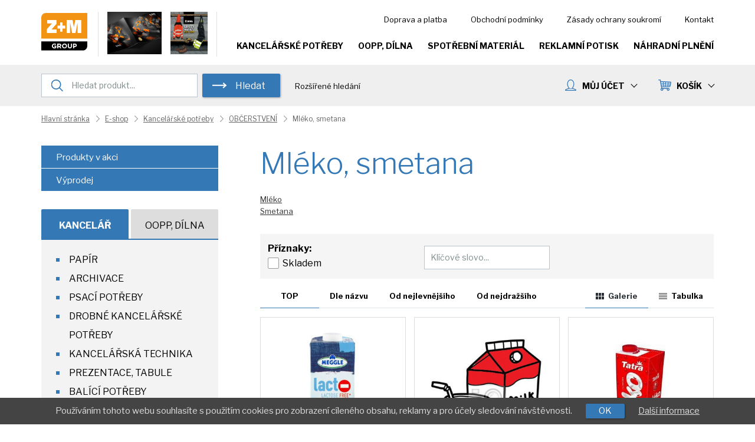

--- FILE ---
content_type: text/html; charset=utf-8
request_url: https://kancelar.zmgroup.cz/kancelarske-potreby/obcerstveni/mleko-smetana/
body_size: 10371
content:
<!DOCTYPE html>
<html lang="cs">

<head>
		<meta charset="utf-8">
	<title>Mléko, smetana | Z + M Group - Kancelář / OOPP</title>
	
	
	<link rel="icon" type="image/png" href="/userdata/template/favicon-16x16.png?change=6793" sizes="16x16">
	<link rel="icon" type="image/png" href="/userdata/template/favicon-32x32.png?change=6793" sizes="32x32">
	<link rel="icon" type="image/png" href="/userdata/template/favicon-96x96.png?change=6793" sizes="96x96">
	<link rel="icon" type="image/png" href="/userdata/template/android-chrome-36x36.png?change=6793" sizes="36x36">
	<link rel="icon" type="image/png" href="/userdata/template/android-chrome-48x48.png?change=6793" sizes="48x48">
	<link rel="icon" type="image/png" href="/userdata/template/android-chrome-72x72.png?change=6793" sizes="72x72">
	<link rel="icon" type="image/png" href="/userdata/template/android-chrome-96x96.png?change=6793" sizes="96x96">
	<link rel="icon" type="image/png" href="/userdata/template/android-chrome-144x144.png?change=6793" sizes="144x144">
	<link rel="icon" type="image/png" href="/userdata/template/android-chrome-192x192.png?change=6793" sizes="192x192">
	<link rel="apple-touch-icon" type="image/png" href="/userdata/template/apple-touch-icon-180x180.png?change=6793" sizes="180x180">
	<link rel="apple-touch-icon" type="image/png" href="/userdata/template/apple-touch-icon-152x152.png?change=6793" sizes="152x152">
	<link rel="apple-touch-icon" type="image/png" href="/userdata/template/apple-touch-icon-144x144.png?change=6793" sizes="144x144">
	<link rel="apple-touch-icon" type="image/png" href="/userdata/template/apple-touch-icon-120x120.png?change=6793" sizes="120x120">
	<link rel="apple-touch-icon" type="image/png" href="/userdata/template/apple-touch-icon-114x114.png?change=6793" sizes="114x114">
	<link rel="apple-touch-icon" type="image/png" href="/userdata/template/apple-touch-icon-76x76.png?change=6793" sizes="76x76">
	<link rel="apple-touch-icon" type="image/png" href="/userdata/template/apple-touch-icon-72x72.png?change=6793" sizes="72x72">
	<link rel="apple-touch-icon" type="image/png" href="/userdata/template/apple-touch-icon-60x60.png?change=6793" sizes="60x60">
	<link rel="apple-touch-icon" type="image/png" href="/userdata/template/apple-touch-icon-57x57.png?change=6793" sizes="57x57">
		
		
	<meta name="viewport" content="width=device-width, initial-scale=1.0">
	<meta name="format-detection" content="telephone=no">
	
	<meta name="theme-color" content="#009744">
	
	<meta name="description" content="Kancelářské potřeby a osobní ochranné pracovní pomůcky.">
	<meta name="keywords" content="Mléko, smetana, kancelář, potřeby, osobní, ochranné, pracovní, pomůcky">
	<meta name="author" content="Web &amp; Media a.s.">
	
			<meta name="robots" content="all,follow">
				
	
		<link rel="alternate" type="application/rss+xml" title="Z + M Group - Kancelář / OOPP - Aktuality (RSS 2.0)" href="https://kancelar.zmgroup.cz/rss/rss-aktuality-cz.xml">
	<link rel="alternate" type="application/rss+xml" title="Z + M Group - Kancelář / OOPP - Produkty (RSS 2.0)" href="https://kancelar.zmgroup.cz/rss/rss-produkty-cz.xml">	
	
		<link rel="stylesheet" href="/templates/style-general.css?change=6793" media="all" title="layout">
			<link rel="stylesheet" href="/templates/100/style-shop.css?change=6793">
		<link rel="stylesheet" href="/templates/100/style-shop.vypis4.css?change=6793">
					<link rel="stylesheet" href="/templates/100/template.css?change=6793" media="all" title="layout">
	<link rel="stylesheet" href="/style-effect.css?change=6793" media="all" title="layout">
		
	
	
		<link href="https://fonts.googleapis.com/css?family=Libre+Franklin:300,400,400i,700,700i,800&amp;subset=latin-ext" rel="stylesheet">
	
	
		
		<script src="/lib-js/jquery.min.js"></script>
		<script src="/lib-js/jquery.form.js"></script>
	
	<link rel="stylesheet" href="/lib-js/jquery-ui/jquery-ui.min.css">
	<script src="/lib-js/jquery-ui/jquery-ui.min.js"></script>
	<script src="/lib-js/jquery.ui.touch-punch.min.js"></script>			
		<script src="/script.js?change=6793"></script>
	<script>
	// KOTVY
	var bookmarkShift = 35; // mezera nad kotvou
	</script>
	<script src="/script.web.js?change=6793"></script>
		<script src="/lib-js/script.dtooltip.js"></script>	
			<link rel="stylesheet" href="/lib-js/jquery.autocomplete.css">
		<script src="/lib-js/jquery.autocomplete.js"></script>
		<script src="/script.shop.js?change=6793"></script>
		<script src="/script.web.shop.js?change=6793"></script>
				<link rel="stylesheet" href="/lib-js/qtip/jquery.qtip.min.css">
		<script src="/lib-js/qtip/jquery.qtip.min.js"></script>
			
			
			<script src="/lib-js/jsticky/jquery.jsticky.min.js"></script>
	
		<script src="/lib-js/visible/jquery.visible.min.js"></script>
	
	<link href="/lib-js/owl-carousel/owl.carousel.min.css" rel="stylesheet">
	<link href="/lib-js/owl-carousel/owl.theme.default.min.css" rel="stylesheet">
	<script src="/lib-js/owl-carousel/owl.carousel.min.js"></script>
	<script src="/lib-js/owl-carousel/owl.carousel2.thumbs.min.js"></script>
	
	<link href="/lib-js/lg/css/lightgallery.min.css" rel="stylesheet">
	<script src="/lib-js/lg/js/picturefill.min.js"></script>
	<script src="/lib-js/lg/js/lightgallery.min.js"></script>
		<script src="/lib-js/lg/js/lg-thumbnail.min.js"></script>
	<script src="/lib-js/lg/js/lg-video.min.js"></script>
	<script src="/lib-js/lg/js/lg-autoplay.min.js"></script>
	<script src="/lib-js/lg/js/lg-zoom.min.js"></script>
		<script src="/lib-js/lg/js/lg-pager.min.js"></script>
	<script src="/lib-js/jquery.mousewheel.min.js"></script>
	<script>
	$(document).ready(function(){
					$('.photogallery').each(function(){
				$(this).lightGallery({
					selector: '.apg-lg-image',
					galleryId: 'apg-'+$(this).data('galleryid'),
					actualSize: false
				});
			});	
					
		$('.shop-cart-vypis').lightGallery({
			selector: '.c-lg-image',
			galleryId: 'c-lg',
			actualSize: false
		});
		
		$('body').lightGallery({
			selector: '.lg-image',
			galleryId: 'lg',
			actualSize: false
		});
		
					$('.pd').lightGallery({
				selector: '.pd-lg-image',
				galleryId: 'pd',	
				actualSize: false
			});
				});
	</script>
	
</head>
	<body onLoad="onload_js()" id="body">
		<a id="a-top"></a>
	<div id="container" class="r">
	<div id="header-fixed">
		<div id="search-cover" onclick="$(this).fadeOut(); $('#search-container').removeClass('mobile');"></div>
		<header id="header" class="after-logon">
			<div id="header-content" class="clear-fix header-content">
				
				<div id="logo"><a href="/" title="Z + M Group - Kancelář / OOPP"><img src="/templates/100/1/logo.svg" alt="Z + M Group - Kancelář / OOPP"></a></div>
				
								<div id="header-banner">
					<div class="banner-container">
						<a href="https://online.fliphtml5.com/bnocn/vkox/#p=1" target="_blank"> 
							<img src="/templates/100/1/vm-katalog-2024.jpg" alt="VM Footwear Katalog 2024" title="VM Footwear Katalog 2024" class="responsive-img">
						</a>
						<a href="https://online.fliphtml5.com/dmolz/uwzt/" target="_blank"><img src="https://online.fliphtml5.com/dmolz/uwzt/files/shot.jpg" alt="Cerva Group Katalog 2023 - 2024" title="Cerva Group Katalog 2023 - 2024" class="responsive-img"></a>
					</div>
				</div>
				
				<div id="slogan" class="reset-style"></div>
				
				<div id="header-menu" class="no-print">
					<ul class="reset-style">
						<li class="mobile-header-menu"><a class="a" href="/o-nakupu/doprava-a-platba/" title="Doprava a platba">Doprava a platba</a></li>
<li class="mobile-header-menu"><a class="a" href="/o-nakupu/obchodni-podminky/" title="Obchodní podmínky">Obchodní podmínky</a></li>
<li class="mobile-header-menu"><a class="a" href="/o-nakupu/zasady-ochrany-soukromi/" title="Zásady ochrany soukromí">Zásady ochrany soukromí</a></li>
<li class="mobile-header-menu"><a class="a" href="/kontakt/" title="Kontakt">Kontakt</a></li>					</ul>
				</div>
				<nav id="menu" class="reset-style no-print">
					<ul>
						<li class="mobile-header-menu"><a class="a" href="/produkty-v-akci/" title="Produkty v akci">Produkty v akci</a></li>
						<li class="mobile-header-menu"><a class="a" href="/dezinfekce/" title="DEZINFEKCE">DEZINFEKCE</a></li>
						<li class="mobile-header-menu"><a class="a" href="/kancelarske-potreby/vyprodej/" title="Výprodej">Výprodej</a></li>
						<li class="menu-first"><a class="a" href="/kancelarske-potreby/" title="Kancelářské potřeby">Kancelářské potřeby</a></li>
						<li><a class="a" href="/oopp/" title="OOPP">OOPP, Dílna</a></li>
						<li><a class="a" href="https://eshop.zmgroup.cz/" title="Spotřební materiál">Spotřební materiál</a></li>
						<li><a class="a" href="/reklamni-potisk/" title="Reklamní potisk">Reklamní potisk</a></li>
						<li><a class="a" href="/nahradni-plneni/" title="Náhradní plnění">Náhradní plnění</a></li>
						<li class="mobile-header-menu"><a class="a" href="/o-nakupu/doprava-a-platba/" title="Doprava a platba">Doprava a platba</a></li>
<li class="mobile-header-menu"><a class="a" href="/o-nakupu/obchodni-podminky/" title="Obchodní podmínky">Obchodní podmínky</a></li>
<li class="mobile-header-menu"><a class="a" href="/o-nakupu/zasady-ochrany-soukromi/" title="Zásady ochrany soukromí">Zásady ochrany soukromí</a></li>
<li class="mobile-header-menu"><a class="a" href="/kontakt/" title="Kontakt">Kontakt</a></li>					</ul>
				</nav>
				<div id="mobile-menu" class="no-print"><a onclick="mobileMenuToggle()"><div><span></span><span></span><span></span></div></a></div>
			</div>
			<div id="header-after-logon">
									<div class="header-content">
						<div id="logon-search">
							<div id="search-container">
								<div id="intro-fulltext">
									<form method="post" action="/pages.script.php?action=fulltext" role="search">
										<div id="intro-fulltext-bg" class="clear-fix">
											<div id="intro-fulltext-border">
												<input id="intro-fulltext-text" onfocus="$('#search-cover').fadeIn()" placeholder="Hledat produkt..." type="text" value="" name="q">
											</div>
											<button type="submit" class="button-more2">Hledat</button>
										</div>
									</form>
								</div>
								<div id="intro-fulltext-more">
									<a href="/cz/fulltext/?f_f=">Rozšířené hledání</a>
								</div>
							</div>
							<div id="search-mobile"><a class="button-basic" onclick="searchMobile()" title="Hledat"><img src="/templates/100/1/search-mobile.svg" alt=""></a></div>
														
							<div id="cart-container">
								<div id="cart">
									<a class="menu-cart" title="Nákupní košík">KOŠÍK<span class="arrow down arrow2"></span></a>								</div>
								<div id="cartHover">
										<div class="ramecek">
		<p><strong>Váš nákupní košík je prázdný.</strong></p>
		<p class="small">Pro přidání Vámi vybraných produktů do košíku klikněte na příslušnou ikonu u produktu.</p>
	</div>
									</div>
							</div>
							
							<div id="logon-container" class="drop-down-menu no-print">
																<div id="header-account-down"><a class="a" onclick="mDropDown('logon-container', 'header-account-down')">MŮJ ÚČET<span class="arrow down arrow2"></span></a></div>
								<ul class="reset-style clear-fix">
																			<li><a style="cursor: pointer" onclick="dialogBox('prihlaseni',0)">Přihlásit se</a></li>
										<li><a href="/cz/registrace/">Nová registrace</a></li>
																		</ul>
							</div>
							
						</div>
					</div>
								</div>
		</header>
	</div>
	<div id="header-spacer" class="after-logon"></div>
	<div id="main" role="main">
					<div class="page">
				<div id="breadcrumbs-bg">
<div id="breadcrumbs" class="reset-style clear-fix">
	<strong>Navigace:</strong><ol itemscope itemtype="http://schema.org/BreadcrumbList"><li itemprop="itemListElement" itemscope itemtype="http://schema.org/ListItem">
					<a itemprop="item" title="Hlavní stránka" href="/">
						<span itemprop="name">Hlavní stránka</span>
					</a>
					<meta itemprop="position" content="1" />
				</li><li itemprop="itemListElement" itemscope itemtype="http://schema.org/ListItem"><a itemprop="item"  title="E-shop" href="/e-shop/"><span itemprop="name">E-shop</span></a><meta itemprop="position" content="2" /></li><li itemprop="itemListElement" itemscope itemtype="http://schema.org/ListItem"><a itemprop="item"  title="Kancelářské potřeby" href="/kancelarske-potreby/"><span itemprop="name">Kancelářské potřeby</span></a><meta itemprop="position" content="3" /></li><li itemprop="itemListElement" itemscope itemtype="http://schema.org/ListItem"><a itemprop="item"  title="OBČERSTVENÍ" href="/kancelarske-potreby/obcerstveni/"><span itemprop="name">OBČERSTVENÍ</span></a><meta itemprop="position" content="4" /></li><li itemprop="itemListElement" itemscope itemtype="http://schema.org/ListItem">Mléko, smetana<meta itemprop="position" content="5" /></li></ol></div>
</div>			</div>
					<div class="page">
			<div id="content" class="with-breadcrumbs">
				<section id="pages-container">
<h1 data-h1="Mléko, smetana" data-titleafter=" | Z + M Group - Kancelář / OOPP" data-description="">Mléko, smetana</h1>		<nav role="navigation" class="directory min">
			<ul class="reset-style">
				<li><a href="/kancelarske-potreby/obcerstveni/mleko-smetana/mleko/" title="Mléko"><span>Mléko</span></a><p class="popis"></p></li><li><a href="/kancelarske-potreby/obcerstveni/mleko-smetana/smetana/" title="Smetana"><span>Smetana</span></a><p class="popis"></p></li>			</ul>
		</nav>
			<div class="article-list-container">
		</div>
	<script>
// posuvníky ve filtrech 1/2
function filterSlider() {
	$(".rozmezi").each(function() {
		var getMin = $(this).find('.min');
		var getMax = $(this).find('.max');
		var valMap = ($(this).find('.valMap').length > 0) ? eval($(this).find('.valMap').text()) : [];
		var rozmezi = this;
		
		if(valMap.length > 0) {
			var setMin = 0;
			var setMax = valMap.length - 1;
			var setValues = [
				$.inArray($(rozmezi).find('.input-min').val(), valMap),
				$.inArray($(rozmezi).find('.input-max').val(), valMap)
			];
			var arrayMapped = true;
		}
		else {
			var setMin = parseFloat(getMin.text())
			var setMax = parseFloat(getMax.text())
			var setValues = [
				$(rozmezi).find('.input-min').val(),
				$(rozmezi).find('.input-max').val()
			];
			var arrayMapped = false;
		}

		$(this).find('.posuvnik').slider({
			range: true,
			min: setMin,
			max: setMax,
			values: setValues,
			slide: function(event, ui) {
				if(arrayMapped) {
					getMin.html(valMap[ui.values[0]]);
					getMax.html(valMap[ui.values[1]]);
				}
				else {
					getMin.html(ui.values[0]);
					getMax.html(ui.values[1]);
				}
			}, 
			change: function(event, ui) {
				if(arrayMapped) {
					$(rozmezi).find('.input-min').val(valMap[ui.values[0]]);
					$(rozmezi).find('.input-max').val(valMap[ui.values[1]]);
				}
				else {
					$(rozmezi).find('.input-min').val(ui.values[0]);
					$(rozmezi).find('.input-max').val(ui.values[1]);
				}
				
				$('form[name=filtr]').submit();
			}
		});
		
		if(arrayMapped) {
			getMin.html(valMap[$(this).find(".posuvnik").slider("values", 0)]);
			getMax.html(valMap[$(this).find(".posuvnik").slider("values", 1)]);
		}
		else {
			getMin.html($(this).find(".posuvnik").slider("values", 0));
			getMax.html($(this).find(".posuvnik").slider("values", 1));
		}
	});
}

var otherFilterLastText = "";
var otherFilterLastElement = "";
function otherFilterElements() {
	// FILTR VLASTNOSTÍ
	$('h2[class^=filtr-list]').click(function() {
		var divFiltrList = $(this).next('div[class!="skip"]');
		var hFiltrList = this;
		
		if($(this).hasClass('filtr-list-hidden')) {
			divFiltrList.slideDown('fast', function() {
				divFiltrList.removeClass('filtr-list-hidden').addClass('filtr-list');
				$(hFiltrList).removeClass('filtr-list-hidden').addClass('filtr-list');
				ajaxWM("/pages.script.php?action=shop-detailed-search&choice=1", null);
			});
		}
		else {
			divFiltrList.slideUp('fast', function() {
				divFiltrList.removeClass('filtr-list').addClass('filtr-list-hidden');
				$(hFiltrList).removeClass('filtr-list').addClass('filtr-list-hidden');
				ajaxWM("/pages.script.php?action=shop-detailed-search&choice=0", null);
			});
		}
	});
	
	$('form[name=filtr] input').change(function() {
		// Pokud tento onchange obsahuje stejná data jako poslední keyup, tak jej neprovedu. Ochrana proti odkliknutí z inputu.
		if ($(this).prop('name') == 'f_f' && otherFilterLastElement == 'f_f' && otherFilterLastText == $(this).prop('value')) {
			otherFilterLastElement = $(this).attr('name');
			
		} else {
			otherFilterLastElement = $(this).attr('name');
			$('form[name=filtr]').submit();
		}
	});
	$('form[name=filtr] select').change(function() {
		$('form[name=filtr]').submit();
	});
	var timeout;
	$('form[name=filtr] input[type=text]').keyup(function(e) {
		if ($(this).prop('name') == 'f_f') {
			otherFilterLastText = $(this).attr('value');
			otherFilterLastElement = $(this).attr('name');
		}
		
		if (e.keyCode != '13') {
			clearTimeout(timeout);
			timeout = setTimeout("$('form[name=filtr]').submit();", 500);
		} else $('#tlacitko-filtruj').click();
	});

	//$('form[name=filtr]').submit();
}

jQuery(document).ready(function() {
	// posuvníky ve filtrech 2/2
	filterSlider();
	otherFilterElements();
});

</script>
		<script>
		function productFilterSetValues(loading) {
			plItemAnimate(1);
			if (loading == 1) {
				$('#productResult .pl:first .loader-list').fadeIn('fast');
			} else if (loading == 2) {
				$('#productResult .pl:first .loader-list').show();
				$('#productResult .pl:first .loader-list').fadeOut('slow');
			}
			if (typeof window.history.pushState != 'undefined' && loading == 2) {
				url = window.location.href.split('?')[0];
								if(url.indexOf('/f/') != -1){ 
					url = url.split('/f/')[0];
					url += '/';
				}
				
				query = "";
				queryF = "";
				$('#filterForm input[type="checkbox"]:checked').each(function(index, element) {
					if ($(this).attr('name').substring(0, 4) == 'f_p[') {
						f_pName = $(this).attr('name');
						f_pi = $('#filterForm input[name="'+str_replace("f_p", "f_pi", f_pName)+'"]');
						f_p_r = $('#filterForm input[name="'+str_replace("f_p", "f_p_r", f_pName)+'"]');
						
						query += "&" + $(this).attr('name') + "=" + encodeURIComponent($(this).val());
						query += "&" + f_pi.attr('name') + "=" + encodeURIComponent(f_pi.val());
						query += "&" + f_p_r.attr('name') + "=" + encodeURIComponent(f_p_r.val());
						
					} else {
						query += "&" + $(this).attr('name') + "=" + encodeURIComponent($(this).val());
					}
					filterUrl = $(this).data('url');
					if(filterUrl != undefined){
						queryF += encodeURIComponent(filterUrl)+'/';	
					}
				});
								if($('input[name=f_a]').prop('checked')){
					queryF += encodeURIComponent($('input[name=f_a]').data('urla'))+'/';
				}
				//skladem
				if($('input[name=f_s]').prop('checked')){
					queryF += encodeURIComponent($('input[name=f_s]').data('urls'))+'/';
				}
				
				$('#filterForm input[type="text"]').each(function(index, element) {
					if ($(this).val() != '') {
						query += "&" + $(this).attr('name') + "=" + encodeURIComponent($(this).val());
					}
				});
				$('#filterForm input[type="hidden"].input-min').each(function(index, element) {
					updiv = $(this).parent();
					f_min = updiv.find('input.input-min');
					f_max = updiv.find('input.input-max');
					f_min_d = updiv.find('input.input-default-min');
					f_max_d = updiv.find('input.input-default-max');
					if (f_min.val() != f_min_d.val() && f_min.val() != '') {
						query += "&" + f_min.attr('name') + "=" + encodeURIComponent(f_min.val());
					}
					if (f_max.val() != f_max_d.val() && f_max.val() != '') {
						query += "&" + f_max.attr('name') + "=" + encodeURIComponent(f_max.val());
					}
				});
				
				// Posunutí kotvy nakonec
				hash = url.split('#');
				url = hash[0];
				if (hash.length == 2) {
					hash = '#' + hash[1];
				} else {
					hash = '';
				}
				
				//rovná se chceme vidět normálně
				queryF = queryF.split("%3D").join("=");
				if(queryF != '') queryF = 'f/' + queryF;
				if (query != '') query = '?' + query.substring(1);
				ajaxAddHistory('pages-container', '', url + queryF + query + hash);
			}
		}
		ajaxPost('filterForm', 'productResult', Array('productFilterSetValues(2)'));
		</script>
				<form onsubmit="return productFilterSetValues(1)" name="filtr" id="filterForm" action="/pages.script.php?akce=filtr2" method="post">
			<input type="hidden" name="tema" value="121">
			<input type="hidden" name="pos" value="0">
			<div class="ramecek g-ch">
												
				
				<div class="clear"></div>
				<div class="cols3-container">
					<div>
						<div class="filter-signs">
							<div class="filter-title">Příznaky:</div>
														<ul class="reset-style">
																<li>
									<input type="hidden" value="6968c4b4efedc" name="f_s_chid">
									<input type="hidden" value="Skladem" name="f_s_label">
									<input id="6968c4b4efedc" type="checkbox" value="1" name="f_s" data-h1s="skladem" data-urls="skladem" onchange="updateH1AndMeta()"><label for="6968c4b4efedc">Skladem</label>
								</li>
																																								
							</ul>
						</div>
					</div>
					<div>
						<div class="clear-5px"></div>
												<input type="hidden" value="f_f" name="f_f_chid">
						<input type="hidden" value="Fulltextové vyhledávání" name="f_f_label">
						<input maxlength="100" id="f_f" type="text" name="f_f" placeholder="Klíčové slovo..." value="" style="width: 100%">
					</div>
											<div class="float-right">
													</div>
										</div>
				
								
								
				
									<script>
						function vlastnosti_filtr(val, row, ixp) {
							if(val != "" && row !=  "" && getObj('fcheckbox-'+val).checked == true)
								window.location.href = '/pages.script.php?akce=vlastnosti-filtr&akce2=pridat&row='+row+'&volba='+val+'&ixp='+ixp+'&tem_ixp=121&referer=/kancelarske-potreby/obcerstveni/mleko-smetana/';
							else
								window.location.href = '/pages.script.php?akce=vlastnosti-filtr&akce2=odebrat&row='+row+'&volba='+val+'&ixp='+ixp+'&tem_ixp=121&referer=/kancelarske-potreby/obcerstveni/mleko-smetana/';
						}
					</script>
						
										<script>
					$(document).ready(function() {
						if ($('#seznam-parametru-vyrobku input:checked').length > 0) {
							$('#seznam-parametru-vyrobku').show();
						}
					});
					</script>
									
				<div class="filter-parameters" id="filter-parameters">
									</div>
				<p class="align-center filter-more-filtering" style="margin-top: 10px;display: none">
				
				
					<a class="a button-basic" onclick="$('#filter-parameters').slideToggle(200);$('.plus').toggleClass('minus');$('.text-minus, .text-plus').toggle();" title="Parametry výrobku"><span class="plus"></span>
					<span class="text-plus">Zobrazit více parametrů</span><span class="text-minus" style="display:none">Skrýt rozšířené filtrování</span></a></p>
				
			</div>
			<div class="clear-10px"></div>
		</form>
				<div id="productResult" class="productResult">
					<div class="clear-5px"></div>		<div id="hledani-zalozky-produkt">
			<div id="hledani-zalozky">
														<div id="hledani-zalozky-roletka" class="active"><select onchange="window.location.href='/pages.script.php?akce=eshop-seradit2&seradit='+this.value">
						<option selected value="priorita|poradi_desc">TOP</option>						<option value="al.titulek|poradi_asc">Dle názvu</option>
						<option value="c.cena_s_dph|poradi_asc">Od nejlevnějšího</option>
						<option value="c.cena_s_dph|poradi_desc">Od nejdražšího</option>
																	</select></div>
										<div class="active"><p><a class="a" onclick="window.location.href='/pages.script.php?akce=eshop-seradit&seradit=priorita&poradi_desc'"><strong>TOP</strong></a></p></div>					<div><p><a class="a" onclick="window.location.href='/pages.script.php?akce=eshop-seradit&seradit=al.titulek&poradi_asc'"><strong>Dle názvu</strong></a></p></div>
					<div><p><a class="a" onclick="window.location.href='/pages.script.php?akce=eshop-seradit&seradit=c.cena_s_dph&poradi_asc'"><strong>Od nejlevnějšího</strong></a></p></div>
					<div><p><a class="a" onclick="window.location.href='/pages.script.php?akce=eshop-seradit&seradit=c.cena_s_dph&poradi_desc'"><strong>Od nejdražšího</strong></a></p></div>
																			
				<span class="product-list-type"><a href="/pages.script.php?action=list-type&type=table" title="Tabulkový výpis produktů"><img src="/templates/100/1/icons/product-list-type-table.svg" alt="" class="svg"><span>Tabulka</span></a></span>
				<span class="product-list-type"><a class="active" href="/pages.script.php?action=list-type" title="Obrázkový výpis produktů"><img src="/templates/100/1/icons/product-list-type-gallery.svg" alt="" class="svg"><span>Galerie</span></a></span>
				
			</div>
		</div>
		
		<div class="clear-15px"></div>
				<div class="clear-fix pl">			<div class="loader-list-container"><div class="loader-list"><span class="loader"></span></div></div>
				<div class="item pl-item-noanimated">
		<div class="container">
				<div class="signs2">
			</div>
				<div class="photo-container div-table">
				<div class="photo"><div><a href="/mleko-bezlaktozove-meggle-1-5-1l-prodej-po-baleni-121869cz418/" title="Mléko bezlaktozové Meggle 1,5% 1L / prodej po balení" id="foto-121869"><img alt="Mléko bezlaktozové Meggle 1,5% 1L / prodej po balení" src="/image/121869-11000507-1-1706682118-nahled2-592449-337-337-3.jpg"></a></div></div>
			</div>
			<div class="div-table">
				<div class="title">
					<div>
						<h2 class="reset-style"><a class="word-wrap" title="Mléko bezlaktozové Meggle 1,5% 1L / prodej po balení" href="/mleko-bezlaktozove-meggle-1-5-1l-prodej-po-baleni-121869cz418/">Mléko bezlaktozové Meggle 1,5% 1L / prodej po balení</a></h2>					</div>
				</div>
			</div>
											<div class="div-table">
					<div class="price-container">
													<div class="price">
								Cena na dotaz							</div>
												</div>
				</div>
				<div class="to-cart">
												<p class="small"><a class="button-basic button-conv" onClick="logon()">Nejste přihlášen</a></p>
											</div>
				
				<div class="clear-10px"></div>
				<p class="small out-of-stock">Na dotaz</p>					<div class="code">
						Kód: 11000507					</div>
							</div>
	</div>
	
		
		<div class="item pl-item-noanimated">
		<div class="container">
				<div class="signs2">
			</div>
				<div class="photo-container div-table">
				<div class="photo"><div><a href="/mleko-plnotucne-1l-prodej-po-baleni-54316cz418/" title="Mléko plnotučné 1L / prodej po balení" id="foto-54316"><img alt="Mléko plnotučné 1L / prodej po balení" src="/image/54316-11000153-1-nahled2-539550-337-337-3.jpg"></a></div></div>
			</div>
			<div class="div-table">
				<div class="title">
					<div>
						<h2 class="reset-style"><a class="word-wrap" title="Mléko plnotučné 1L / prodej po balení" href="/mleko-plnotucne-1l-prodej-po-baleni-54316cz418/">Mléko plnotučné 1L / prodej po balení</a></h2>					</div>
				</div>
			</div>
											<div class="div-table">
					<div class="price-container">
													<div class="price">
								Cena na dotaz							</div>
												</div>
				</div>
				<div class="to-cart">
												<p class="small"><a class="button-basic button-conv" onClick="logon()">Nejste přihlášen</a></p>
											</div>
				
				<div class="clear-10px"></div>
				<p class="small out-of-stock">Na dotaz</p>					<div class="code">
						Kód: 11000153					</div>
							</div>
	</div>
	
		
		<div class="item pl-item-noanimated">
		<div class="container">
				<div class="signs2">
			</div>
				<div class="photo-container div-table">
				<div class="photo"><div><a href="/mleko-plnotucne-tatra-3-5-1l-s-vickem-prodej-po-baleni-11327cz418/" title="Mléko plnotučné Tatra 3,5% 1L s víčkem / prodej po balení" id="foto-11327"><img alt="Mléko plnotučné Tatra 3,5% 1L s víčkem / prodej po balení" src="/image/11327-11000324-1-1753347847-nahled2-596703-337-337-3.jpg"></a></div></div>
			</div>
			<div class="div-table">
				<div class="title">
					<div>
						<h2 class="reset-style"><a class="word-wrap" title="Mléko plnotučné Tatra 3,5% 1L s víčkem / prodej po balení" href="/mleko-plnotucne-tatra-3-5-1l-s-vickem-prodej-po-baleni-11327cz418/">Mléko plnotučné Tatra 3,5% 1L s víčkem / prodej po balení</a></h2>					</div>
				</div>
			</div>
											<div class="div-table">
					<div class="price-container">
													<div class="price">
								Cena na dotaz							</div>
												</div>
				</div>
				<div class="to-cart">
												<p class="small"><a class="button-basic button-conv" onClick="logon()">Nejste přihlášen</a></p>
											</div>
				
				<div class="clear-10px"></div>
				<p class="small out-of-stock">Na dotaz</p>					<div class="code">
						Kód: 11000324					</div>
							</div>
	</div>
	
		
		<div class="item pl-item-noanimated">
		<div class="container">
				<div class="signs2">
			</div>
				<div class="photo-container div-table">
				<div class="photo"><div><a href="/mleko-polotucne-1l-54315cz418/" title="Mléko polotučné 1L" id="foto-54315"><img alt="Mléko polotučné 1L" src="/image/54315-11000154-1-nahled2-539551-337-337-3.jpg"></a></div></div>
			</div>
			<div class="div-table">
				<div class="title">
					<div>
						<h2 class="reset-style"><a class="word-wrap" title="Mléko polotučné 1L" href="/mleko-polotucne-1l-54315cz418/">Mléko polotučné 1L</a></h2>					</div>
				</div>
			</div>
											<div class="div-table">
					<div class="price-container">
													<div class="price">
								Cena na dotaz							</div>
												</div>
				</div>
				<div class="to-cart">
												<p class="small"><a class="button-basic button-conv" onClick="logon()">Nejste přihlášen</a></p>
											</div>
				
				<div class="clear-10px"></div>
				<p class="small in-stock">Skladem</p>					<div class="code">
						Kód: 11000154					</div>
							</div>
	</div>
	
		
		<div class="item pl-item-noanimated">
		<div class="container">
				<div class="signs2">
			</div>
				<div class="photo-container div-table">
				<div class="photo"><div><a href="/napoj-mandlovy-metro-chef-1l-121841cz418/" title="Nápoj mandlový Metro Chef 1L" id="foto-121841"><img alt="Nápoj mandlový Metro Chef 1L" src="/image/121841-11000506-1-1704805524-nahled2-592404-337-337-3.jpg"></a></div></div>
			</div>
			<div class="div-table">
				<div class="title">
					<div>
						<h2 class="reset-style"><a class="word-wrap" title="Nápoj mandlový Metro Chef 1L" href="/napoj-mandlovy-metro-chef-1l-121841cz418/">Nápoj mandlový Metro Chef 1L</a></h2>					</div>
				</div>
			</div>
											<div class="div-table">
					<div class="price-container">
													<div class="price">
								Cena na dotaz							</div>
												</div>
				</div>
				<div class="to-cart">
												<p class="small"><a class="button-basic button-conv" onClick="logon()">Nejste přihlášen</a></p>
											</div>
				
				<div class="clear-10px"></div>
				<p class="small out-of-stock">Na dotaz</p>					<div class="code">
						Kód: 11000506					</div>
							</div>
	</div>
	
		
		<div class="item pl-item-noanimated">
		<div class="container">
				<div class="signs2">
			</div>
				<div class="photo-container div-table">
				<div class="photo"><div><a href="/napoj-ovesny-alpro-tag-3-5-1l-8ks-prodej-po-baleni-123488cz418/" title="Nápoj ovesný Alpro TAG 3,5% 1L 8ks / prodej po balení" id="foto-123488"><img alt="Nápoj ovesný Alpro TAG 3,5% 1L 8ks / prodej po balení" src="/image/123488-11000101-1-1742214690-nahled2-595571-337-337-3.jpg"></a></div></div>
			</div>
			<div class="div-table">
				<div class="title">
					<div>
						<h2 class="reset-style"><a class="word-wrap" title="Nápoj ovesný Alpro TAG 3,5% 1L 8ks / prodej po balení" href="/napoj-ovesny-alpro-tag-3-5-1l-8ks-prodej-po-baleni-123488cz418/">Nápoj ovesný Alpro TAG 3,5% 1L 8ks / prodej po balení</a></h2>					</div>
				</div>
			</div>
											<div class="div-table">
					<div class="price-container">
													<div class="price">
								Cena na dotaz							</div>
												</div>
				</div>
				<div class="to-cart">
												<p class="small"><a class="button-basic button-conv" onClick="logon()">Nejste přihlášen</a></p>
											</div>
				
				<div class="clear-10px"></div>
				<p class="small out-of-stock">Na dotaz</p>					<div class="code">
						Kód: 11000101					</div>
							</div>
	</div>
	
		
		<div class="item pl-item-noanimated">
		<div class="container">
				<div class="signs2">
			</div>
				<div class="photo-container div-table">
				<div class="photo"><div><a href="/smetana-susena-carmen-200g-54182cz419/" title="Smetana sušená Carmen 200g" id="foto-54182"><img alt="Smetana sušená Carmen 200g" src="/image/54182-d00061-1-nahled2-376253-337-337-3.jpg"></a></div></div>
			</div>
			<div class="div-table">
				<div class="title">
					<div>
						<h2 class="reset-style"><a class="word-wrap" title="Smetana sušená Carmen 200g" href="/smetana-susena-carmen-200g-54182cz419/">Smetana sušená Carmen 200g</a></h2>					</div>
				</div>
			</div>
											<div class="div-table">
					<div class="price-container">
													<div class="price">
								Cena na dotaz							</div>
												</div>
				</div>
				<div class="to-cart">
												<p class="small"><a class="button-basic button-conv" onClick="logon()">Nejste přihlášen</a></p>
											</div>
				
				<div class="clear-10px"></div>
				<p class="small in-stock">Skladem</p>					<div class="code">
						Kód: 11000175					</div>
							</div>
	</div>
	
		
		<div class="item pl-item-noanimated">
		<div class="container">
				<div class="signs2">
			</div>
				<div class="photo-container div-table">
				<div class="photo"><div><a href="/smetanky-meggle-plato-10x10g-121982cz419/" title="Smetánky Meggle plato 10x10g" id="foto-121982"><img alt="Smetánky Meggle plato 10x10g" src="/image/121982-11000396-1-1707737423-nahled2-592573-337-337-3.jpg"></a></div></div>
			</div>
			<div class="div-table">
				<div class="title">
					<div>
						<h2 class="reset-style"><a class="word-wrap" title="Smetánky Meggle plato 10x10g" href="/smetanky-meggle-plato-10x10g-121982cz419/">Smetánky Meggle plato 10x10g</a></h2>					</div>
				</div>
			</div>
											<div class="div-table">
					<div class="price-container">
													<div class="price">
								Cena na dotaz							</div>
												</div>
				</div>
				<div class="to-cart">
												<p class="small"><a class="button-basic button-conv" onClick="logon()">Nejste přihlášen</a></p>
											</div>
				
				<div class="clear-10px"></div>
				<p class="small in-stock">Skladem</p>					<div class="code">
						Kód: 11000396					</div>
							</div>
	</div>
	
		
		<div class="item pl-item-noanimated">
		<div class="container">
				<div class="signs2">
			</div>
				<div class="photo-container div-table">
				<div class="photo"><div><a href="/smetanky-rioba-240x7-5g-43379cz419/" title="Smetánky Rioba 240x7,5g" id="foto-43379"><img alt="Smetánky Rioba 240x7,5g" src="/image/43379-m2123561-1-nahled2-280608-337-337-3.jpg"></a></div></div>
			</div>
			<div class="div-table">
				<div class="title">
					<div>
						<h2 class="reset-style"><a class="word-wrap" title="Smetánky Rioba 240x7,5g" href="/smetanky-rioba-240x7-5g-43379cz419/">Smetánky Rioba 240x7,5g</a></h2>					</div>
				</div>
			</div>
											<div class="div-table">
					<div class="price-container">
													<div class="price">
								Cena na dotaz							</div>
												</div>
				</div>
				<div class="to-cart">
												<p class="small"><a class="button-basic button-conv" onClick="logon()">Nejste přihlášen</a></p>
											</div>
				
				<div class="clear-10px"></div>
				<p class="small in-stock">Skladem</p>					<div class="code">
						Kód: 11000234					</div>
							</div>
	</div>
	
		
			</div>
		<div id="paginationNextPage" style="display: none;"></div>
			<div class="productPaginationNav ramecek">
				<div class="div-table pagination3">
					<div>
						Záznamy 1 - 9 z 9					</div>
					<div>
						
		
	<a class="a pagination3 pagination3-active" href="/kancelarske-potreby/obcerstveni/mleko-smetana/" onclick="productPagination('/pages.script.php?action=productPagination&tema=121&pg=1', 'productResult', Array()); return false;">1</a>					</div>
					<div>
											</div>
					<div></div>
				</div>
			</div>
					</div>
		</section>
			</div>
			<div id="sidebar" class="no-print with-breadcrumbs">
				
				<ul class="menu-static">
					<li class="bg-blue"><a title="Produkty v akci" href="/produkty-v-akci/">Produkty v akci</a></li> 										<li class="bg-blue"><a title="Výprodej" href="/kancelarske-potreby/vyprodej/">Výprodej</a></li> 				</ul>
				<div class="clear-30px"></div>
				
								<div id="left-menu-bookmark" class="clear-fix">
					<a class="active" href="/kancelarske-potreby/">Kancelář</a>
					<a href="/oopp/">OOPP, Dílna</a>
				</div>
				<nav id="left-menu">
					<ul><li><a href="/kancelarske-potreby/papir/" title="PAPÍR"  class="a"><span>PAPÍR</span></a></li><li><a href="/kancelarske-potreby/archivace/" title="ARCHIVACE"  class="a"><span>ARCHIVACE</span></a></li><li><a href="/kancelarske-potreby/psaci-potreby/" title="PSACÍ POTŘEBY"  class="a"><span>PSACÍ POTŘEBY</span></a></li><li><a href="/kancelarske-potreby/drobne-kancelarske-potreby/" title="DROBNÉ KANCELÁŘSKÉ POTŘEBY"  class="a"><span>DROBNÉ KANCELÁŘSKÉ POTŘEBY</span></a></li><li><a href="/kancelarske-potreby/kancelarska-technika/" title="KANCELÁŘSKÁ TECHNIKA"  class="a"><span>KANCELÁŘSKÁ TECHNIKA</span></a></li><li><a href="/kancelarske-potreby/prezentace-tabule/" title="PREZENTACE, TABULE"  class="a"><span>PREZENTACE, TABULE</span></a></li><li><a href="/kancelarske-potreby/balici-potreby/" title="BALÍCÍ POTŘEBY"  class="a"><span>BALÍCÍ POTŘEBY</span></a></li><li><a href="/kancelarske-potreby/obcerstveni/" title="OBČERSTVENÍ"  class="a item-active"><span>OBČERSTVENÍ</span></a><ul><li><a href="/kancelarske-potreby/obcerstveni/kavy/" title="Kávy"  class="a"><span>Kávy</span></a></li><li><a href="/kancelarske-potreby/obcerstveni/caje/" title="Čaje"  class="a"><span>Čaje</span></a></li><li><a href="/kancelarske-potreby/obcerstveni/mleko-smetana/" title="Mléko, smetana"  class="a item-active"><span>Mléko, smetana</span></a><ul><li><a href="/kancelarske-potreby/obcerstveni/mleko-smetana/mleko/" title="Mléko"  class="a"><span>Mléko</span></a></li><li><a href="/kancelarske-potreby/obcerstveni/mleko-smetana/smetana/" title="Smetana"  class="a"><span>Smetana</span></a></li></ul></li><li><a href="/kancelarske-potreby/obcerstveni/cukr-sirupy-citron/" title="Cukr, sirupy, citron"  class="a"><span>Cukr, sirupy, citron</span></a></li><li><a href="/kancelarske-potreby/obcerstveni/napoje/" title="Nápoje"  class="a"><span>Nápoje</span></a></li><li><a href="/kancelarske-potreby/obcerstveni/slane/" title="Slané"  class="a"><span>Slané</span></a></li><li><a href="/kancelarske-potreby/obcerstveni/sladke/" title="Sladké"  class="a"><span>Sladké</span></a></li><li><a href="/kancelarske-potreby/obcerstveni/darkove-kazety/" title="Dárkové kazety a"  class="a"><span>Dárkové kazety a</span></a></li><li><a href="/obcerstveni/hotovky/" title="Hotovky"  class="a"><span>Hotovky</span></a></li></ul></li><li><a href="/kancelarske-potreby/kuchynske-potreby/" title="KUCHYŇSKÉ POTŘEBY"  class="a"><span>KUCHYŇSKÉ POTŘEBY</span></a></li><li><a href="/kancelarske-potreby/hygiena/" title="HYGIENA"  class="a"><span>HYGIENA</span></a></li><li><a href="/kancelarske-potreby/uklid/" title="ÚKLID"  class="a"><span>ÚKLID</span></a></li><li><a href="/kancelarske-potreby/drogerie/" title="DROGÉRIE"  class="a"><span>DROGÉRIE</span></a></li><li><a href="/kancelarske-potreby/skolni-potreby/" title="ŠKOLNÍ POTŘEBY"  class="a"><span>ŠKOLNÍ POTŘEBY</span></a></li><li><a href="/kancelarske-potreby/kalendare-a-diare/" title="KALENDÁŘE A DIÁŘE"  class="a"><span>KALENDÁŘE A DIÁŘE</span></a></li><li><a href="/kancelarske-potreby/kancelarsky-nabytek/" title="KANCELÁŘSKÝ NÁBYTEK"  class="a"><span>KANCELÁŘSKÝ NÁBYTEK</span></a></li></ul>				</nav>

				<div class="clear-50px"></div>

				
				<div class="floating-news">
					<div class="ramecek">
						<h2>Doprava zdarma</h2>
						<p>Nakupte alespoň za <span class="nowrap">2 000 Kč</span> bez DPH <span class="nowrap">a máte</span> dopravu zdarma.</p>
					</div>
					<div class="ramecek">
						<h2>Zavolejte nám!</h2>
						<p>Zelená linka: <strong>800 100 809</strong></p>
					</div>
					<div class="ramecek">
						<h2>Jsme tady pro vás</h2>
						<p>Každý pracovní den <span class="nowrap">od 8:00 do 15:00.</span></p>
					</div>
				</div>
			</div>
		</div>
	</div>
	
			<div id="footer-banner">
			<div id="banner-container">
				<div class="page">
					<div class="banner-container">
						<a href="https://online.fliphtml5.com/bnocn/vkox/#p=1" target="_blank"> 
							<img src="/templates/100/1/vm-katalog-2024.jpg" alt="VM Footwear Katalog 2024" title="VM Footwear Katalog 2024" class="responsive-img">
							<p class="big2">VM Footwear Katalog 2024</p>
						</a>
						<a href="https://online.fliphtml5.com/dmolz/maba/" target="_blank"> 
							<img src="/templates/100/1/cerva-group-katalog.jpg" alt="Cerva Group Katalog 2021 - 2022" title="Cerva Group Katalog 2021 - 2022" class="responsive-img">
							<p class="big2">Cerva Group Katalog 2021 - 2022</p>
						</a>
					</div>
				</div>
			</div>
		</div>
			
	<div class="clear-50px" id="footer-stopper"></div>

	<footer id="footer">
		<div id="contact" class="no-print">
			<div class="page">
				<h2 class="reset-style">Kontakt</h2>
				<div class="cols3-container cols3-container433 max-screen-desktop">
					<div>
						<p>Z + M Group</p>
						<p>Valchařská 3261/17</p>
						<p>702 00 Ostrava - Moravská Ostrava</p>
						<p>&nbsp;</p>
						<p><a class="contact-a map" target="_blank" href="https://goo.gl/maps/JEVsyaMscR22">Zobrazit na mapě</a></p>
					</div>
					<div>
						<p><strong>Dotazy</strong></p>
						<p>Zelená linka: 800 100 809</p>
						<p>E-mail: <a href="mailto:zmgroup@zmgroup.cz">zmgroup@zmgroup.cz</a></p>
					</div>
					<div>
						<p><strong>Pobočky</strong></p>
						<p>V současnosti máme pobočky<br>po celé Evropě</p>
						<p>&nbsp;</p>
						<p><a class="contact-a branch" href="kontakt/#mark2">Zobrazit pobočky</a></p>
					</div>
				</div>
			</div>
		</div>
		
		
		<div id="content-info" role="contentinfo" class="no-print">
			<div class="page">
				<div class="show1020">
					<ul class="reset-style">
						<li class="mobile-header-menu"><a class="a" href="/o-nakupu/doprava-a-platba/" title="Doprava a platba">Doprava a platba</a></li>
<li class="mobile-header-menu"><a class="a" href="/o-nakupu/obchodni-podminky/" title="Obchodní podmínky">Obchodní podmínky</a></li>
<li class="mobile-header-menu"><a class="a" href="/o-nakupu/zasady-ochrany-soukromi/" title="Zásady ochrany soukromí">Zásady ochrany soukromí</a></li>
<li class="mobile-header-menu"><a class="a" href="/kontakt/" title="Kontakt">Kontakt</a></li>					</ul>
				</div>
				<ul class="reset-style">
					<li><a title="Mapa webu" href="/cz/mapa-webu/">Mapa webu</a></li>
					<li><a title="Obchodní podmínky" href="/o-nakupu/obchodni-podminky/">Obchodní podmínky</a></li>
					<li><a title="Zásady ochrany soukromí" href="/o-nakupu/zasady-ochrany-soukromi/">Zásady ochrany soukromí</a></li>
					
					<li><a title="Podmínky používání" href="/podminky-pouzivani/">Podmínky používání</a></li>
					<li><a title="Prohlášení o přístupnosti" href="/prohlaseni-o-pristupnosti/">Prohlášení o přístupnosti</a></li>	
				</ul>
				<div class="clear"></div>
				<div id="web-media-sign"><a href="http://www.web-media.cz/" title="Web &amp; Media a.s."><img src="/templates/100/1/web-media-sign.svg" alt="Web &amp; Media a.s."></a></div>
				<ul class="reset-style content-info-sec">
					<li>2026 &copy; Z + M Group</li>
					<li><a href="http://www.web-media.cz/" title="Provozováno na wmSHOP B2B">Provozováno na wmSHOP B2B</a></li>
				</ul>
			</div>
			<div class="clear"></div>
		</div>
		<div class="clear-50px"></div>
			</footer>
</div>

<div class="dialogBox" id="header-search-brand-dialog" style=" min-height: 260px;"><div id="header-search-brand-dialog-content"></div></div>


<div id="quickMessage" class="dialogBox"><div id="quickMessageContent"></div></div>

	<div id="toCartContainer" class="dialogBox2" style="width: 795px; min-height: 300px;"><div id="toCartContainerContent"></div></div>
	<script>
	function toDemandReloadDemandInfo() {
		ajax('/shop.cart.script.php?action=toDemandReload&page=menu', 'demandPrice-container');
	}
	function toCartReloadCartInfo() {
		ajax('/shop.cart.script.php?action=toCartReload&page=menu', 'cart');
		ajax('/shop.cart.script.php?action=toCartHoverReload&page=menu', 'cartHover');
	}
	$(document).ready(function(e) {
		var h = window.innerHeight;
		$('#search-cover').css('height', h + 'px');
	});
	</script>
	
	<div id="favorites-info-container"></div>
	
	<div id="prihlaseni" class="dialogBox" style="width: 350px">
	<form method="post" action="/admin/logon_script.php?akce=prihlasit&amp;jazyk=cz">
		<h2>Přihlášení k mému účtu</h2>
		
		<div class="dialogBoxContent">
						
			<div class="floating-input">
				<input type="text" name="login" class="width-100p">
				<span class="floating-label">E-mail / Login:</span>
			</div>
			
			<div class="floating-input">
				<input type="password" name="heslo" class="width-100p">
				<span class="floating-label">Heslo:</span>
			</div>

			<div class="floating-input">
				<button class="button-more width-100p" type="submit">Přihlásit se</button>
			</div>
			
			<div class="clear"></div>
		</div>
	</form>
	
		
	<div class="clear-25px"></div>
	<p class="align-center"><a class="margin-top-5px" href="/cz/zapomenute-heslo/">Zapomenuté heslo</a></p>
	<div class="clear-10px"></div><p class="align-center"><a class="margin-top-5px" href="/cz/registrace/">
		Nemáte účet? Registrujte se.</a></p><div class="clear-5px"></div></div>			<div class="CookiesOk">
				<p>Používáním tohoto webu souhlasíte s použitím cookies pro zobrazení cíleného obsahu, reklamy a pro účely sledování návštěvnosti.					<a href="" id="cookies-ok-button" class="button-basic"> &nbsp; &nbsp; OK &nbsp; &nbsp; </a>
					<a style="color: #DDD" href="/podminky-pouzivani/">Další informace</a>
				</p>
			</div>
			<div class="clear-1px" id="cookies-ok-spacer"></div>
					<div id="shop_filters_meta_properties_separator" style="display: none;">, </div>
			<noscript>
	<style>
	.pl .item {
		opacity: 1!important;
	}
	</style>
	</noscript>
	</body>
	</html>
	

--- FILE ---
content_type: text/javascript
request_url: https://kancelar.zmgroup.cz/script.web.shop.js?change=6793
body_size: 1356
content:
function showQForm(product, avail) {
	$('#quickMessageContent').html('');
	$('#quickMessage').css('min-height', '450px');
	dialogBox('quickMessage', 1);
	ajax('/napiste-nam.script.php?action=qForm&product='+product+'&avail='+avail, 'quickMessageContent');
}

function updateH1AndMeta(){
	h1 = [];
	description = [];
	$("input[type=checkbox]").each(function(){
		if($(this).prop('checked')) {
			val = $(this).data('h1')
			if(val != undefined){
				h1.push(val);
			}
			val = $(this).data('description')
			if(val != undefined){
				description.push(val);
			}	
		}
	});
	separator = $('#shop_filters_meta_properties_separator').html();
	
	current = $('h1').data('h1');
	add = h1.join(separator);
	description = description.join(separator);
	if(description != ''){
		description = separator + description;
	}
	add2 = ''
	//v akci
	if($('input[name=f_a]').prop('checked')){
		add2 += ' '+$('input[name=f_a]').data('h1a');
	}
	//skladem
	if($('input[name=f_s]').prop('checked')){
		add2 += ' '+$('input[name=f_s]').data('h1s');
	}
	if(add != ''){
		add = separator + add;
	}
	
	$('h1').html(current.replace('[info]', '') + add + add2);
	title = current + '[info]' + $('h1').data('titleafter');
	//nahradíme to prvni
	title = title.replace('[info]', add + add2);
	//nahradíme ten druhý, který jsme tam nemuseli přidávat, pokud tam měl vlastní
	title = title.replace('[info]', '');
	document.title = title;
	//document.title = current + add + $('h1').data('titleafter');
	
	desc = $('h1').data('description');
	desc = desc.replace('[info]', current + add + description + add2);
	//pokud měl title vlastní [info, tak ho ostraníme]
	desc = desc.replace('[info]', '');
	
	$('meta[name=description]').prop('content', desc);
}

function toCartPlusList(clanek_ixp, baleno) {
	if (typeof clanek_ixp === 'object') {
		var $input = $(clanek_ixp).parent().find('input');
		count = toInt($input.val()) + (baleno ? baleno : 1);
		$input.val(count);
		
	} else {
		id = 'pocet_'+clanek_ixp;
		count = toInt($('#'+id).val()) + (baleno ? baleno : 1);
		$('#'+id).val(count);
	}
}
function toCartMinusList(clanek_ixp, baleno) {
	if (typeof clanek_ixp === 'object') {
		var $input = $(clanek_ixp).parent().find('input');
		count = toInt($input.val()) - (baleno ? baleno : 1);
		$input.val(count);
		
	} else {
		id = 'pocet_'+clanek_ixp;
		count = toInt($('#'+id).val()) - (baleno ? baleno : 1);
		if (count < 1) count = baleno;
		$('#'+id).val(count);
	}
}

function searchMobile() {
	$('#search-container').addClass('mobile');
	$('#search-container input:text').focus();
}
function cartHoverShow(show) {
	if (show == 0) {
		$('#cartHover').stop().slideUp('fast');
		$('#cart a').removeClass('cart-show-hover');
		$('#cart-hover-cover').fadeOut('fast', null, function() {
			$('#cart-hover-cover').remove();
			$('#cart-container').removeClass('z-index-501');
			$('#cart-hover-cover').removeClass('z-index-500');
		});
		
	} else if (show == 1) {
		$('#cartHover').stop().slideDown('fast');
		$('#cart a').addClass('cart-show-hover');
		$('#header-fixed').prepend('<div onclick="cartHoverShow(0)" id="cart-hover-cover" style="background-color: #000; display: none; opacity: 0; z-index: 99;left: 0;right: 0;top: 0;bottom: 0;position: fixed;"></div>');
		$('#cart-hover-cover').fadeIn('fast');
		$('.search-toggle').hide();
		
		$('#cart-container').addClass('z-index-501');
		$('#cart-hover-cover').addClass('z-index-500');
	}
}
$(document).ready(function() {
	jQuery('#cart').click(function() {
		if ($('#cartHover').is(":visible")) {
			cartHoverShow(0);
		} else {
			cartHoverShow(1);
		}
	});
});

jQuery(document).ready(function() {
	// BUBLINY
	structure();
});

--- FILE ---
content_type: image/svg+xml
request_url: https://kancelar.zmgroup.cz/templates/100/1/ico-mag.svg
body_size: 657
content:
<?xml version="1.0" standalone="no"?>
<!-- Generator: Adobe Fireworks 10, Export SVG Extension by Aaron Beall (http://fireworks.abeall.com) . Version: 0.6.1  -->
<!DOCTYPE svg PUBLIC "-//W3C//DTD SVG 1.1//EN" "http://www.w3.org/Graphics/SVG/1.1/DTD/svg11.dtd">
<svg id="Untitled-Str%E1nka%201" viewBox="0 0 20 20" style="background-color:#ffffff00" version="1.1"
	xmlns="http://www.w3.org/2000/svg" xmlns:xlink="http://www.w3.org/1999/xlink" xml:space="preserve"
	x="0px" y="0px" width="20px" height="20px"
>
	<g id="Vrstva%201">
		<path d="M 19.395 18.5253 L 14.5868 13.7171 C 15.7787 12.264 16.4971 10.4028 16.4971 8.3742 C 16.4971 3.7212 12.7216 -0.0543 8.0685 -0.0543 C 3.4114 -0.0543 -0.3601 3.7212 -0.3601 8.3742 C -0.3601 13.0273 3.4114 16.8028 8.0685 16.8028 C 10.097 16.8028 11.9541 16.0885 13.4072 14.8967 L 18.2153 19.7008 C 18.542 20.0273 19.0685 20.0273 19.395 19.7008 C 19.7216 19.3783 19.7216 18.8477 19.395 18.5253 ZM 8.0685 15.1252 C 4.3419 15.1252 1.3134 12.0967 1.3134 8.3742 C 1.3134 4.6518 4.3419 1.6191 8.0685 1.6191 C 11.7909 1.6191 14.8236 4.6518 14.8236 8.3742 C 14.8236 12.0967 11.7909 15.1252 8.0685 15.1252 Z" fill="#3478b6"/>
	</g>
</svg>

--- FILE ---
content_type: text/javascript
request_url: https://kancelar.zmgroup.cz/script.js?change=6793
body_size: 19785
content:
var API = "/lib-js";
// načtení pomocných knihoven js a css
jQuery.getCss = function(url, media) {
	jQuery(document.createElement('link')).attr({
		href: url,
		media: media || 'all',
		type: 'text/css',
		rel: 'stylesheet'
	}).appendTo('head');
};
function loadFile(file, callback) {
	var fileType = file.split('.').pop();
	if (fileType == 'js') {
		$("head").append("<script />");
			var element = $("head script:last");
			element.attr({
				type: "text/javascript",
				src: file
			});
		$.getScript(file, function(){
			if (callback != undefined) { try { for(var i = 0; i < callback.length; i++) {
				eval(callback[i]);
			}} catch(e) {}}
		});
	} else if (fileType == 'css') {
		$.getCss(file);
	}
}

function wm_alert(text, button_label) {
	if (button_label == 'OK' || button_label == undefined) button_label = '&nbsp;&nbsp;OK&nbsp;&nbsp;';
	if (jQuery('#wm_alert').length == 0) {
		jQuery('body').append('<div id="wm_alert" class="dialogBox"><div id="wm_alert_content"></div></div>');
	}
	$('#wm_alert_content').html('<div class="chyba-s"><p>'+text+'</p></div><div class="clear-15px"></div><div class="align-center"><button class="button-basic" type="button" onclick="dialogBox(\'wm_alert\')">'+button_label+'</button></div>');
	dialogBox('wm_alert', 1);
}

function wm_confirm(text, url, button_label, button_label2, fce) {
	if (url == undefined) {
		url = '';
	} else {
		url = "window.location.href='"+url+"'";
	}
	
	if(fce != undefined && fce != ''){
		url = fce;
	}
	
	if (button_label == 'OK' || button_label == '' || button_label == undefined) button_label = '&nbsp;&nbsp;OK&nbsp;&nbsp;';
	if (button_label2 == '' || button_label2 == undefined) button_label2 = 'Storno';
	
	if (jQuery('#wm_alert').length == 0) {
		jQuery('body').append('<div id="wm_alert" class="dialogBox"><div id="wm_alert_content"></div></div>');
	}
	$('#wm_alert_content').html('<div class="vystraha-s"><p>'+text+'</p></div><div class="clear-15px"></div><div class="align-center"><button class="button-basic" type="button" onclick="dialogBox(\'wm_alert\');'+url+'">'+button_label+'</button> &nbsp; <button class="button-basic2" type="button" onclick="dialogBox(\'wm_alert\');">'+button_label2+'</button></div>');
	dialogBox('wm_alert', 1);
}

function checkEmail(email) {
	var re = /^(([^<>()\[\]\\.,;:\s@"]+(\.[^<>()\[\]\\.,;:\s@"]+)*)|(".+"))@((\[[0-9]{1,3}\.[0-9]{1,3}\.[0-9]{1,3}\.[0-9]{1,3}])|(([a-zA-Z\-0-9]+\.)+[a-zA-Z]{2,}))$/;
	return re.test(email);
}

// tooltips s nápovědou 1/2
function structure() {
	if (jQuery('.structure').length > 0){
		jQuery('.structure[title]').qtip({
			position: {
				my: 'bottom center',
				at: 'top center'
			},
			show: {
				effect: function(offset) {
					$(this).fadeIn(100);
				}
			},
			style: {
				classes: 'ui-tooltip-shadow ui-tooltip-wm'
			}
		});
	}
}

function floatingInput() {
	jQuery(".floating-input input, .floating-input textarea, .floating-input select").change(function() {
		if (jQuery(this).val() == "") {
			jQuery(this).removeClass('filled');
		} else {
			jQuery(this).addClass('filled');
		}
	});
	jQuery(".floating-input input, .floating-input textarea, .floating-input select").trigger('change');
}

/*!
	Autosize 3.0.20
	license: MIT
	http://www.jacklmoore.com/autosize
*/
!function(e,t){if("function"==typeof define&&define.amd)define(["exports","module"],t);else if("undefined"!=typeof exports&&"undefined"!=typeof module)t(exports,module);else{var n={exports:{}};t(n.exports,n),e.autosize=n.exports}}(this,function(e,t){"use strict";function n(e){function t(){var t=window.getComputedStyle(e,null);"vertical"===t.resize?e.style.resize="none":"both"===t.resize&&(e.style.resize="horizontal"),s="content-box"===t.boxSizing?-(parseFloat(t.paddingTop)+parseFloat(t.paddingBottom)):parseFloat(t.borderTopWidth)+parseFloat(t.borderBottomWidth),isNaN(s)&&(s=0),l()}function n(t){var n=e.style.width;e.style.width="0px",e.offsetWidth,e.style.width=n,e.style.overflowY=t}function o(e){for(var t=[];e&&e.parentNode&&e.parentNode instanceof Element;)e.parentNode.scrollTop&&t.push({node:e.parentNode,scrollTop:e.parentNode.scrollTop}),e=e.parentNode;return t}function r(){var t=e.style.height,n=o(e),r=document.documentElement&&document.documentElement.scrollTop;e.style.height="auto";var i=e.scrollHeight+s;return 0===e.scrollHeight?void(e.style.height=t):(e.style.height=i+"px",u=e.clientWidth,n.forEach(function(e){e.node.scrollTop=e.scrollTop}),void(r&&(document.documentElement.scrollTop=r)))}function l(){r();var t=Math.round(parseFloat(e.style.height)),o=window.getComputedStyle(e,null),i=Math.round(parseFloat(o.height));if(i!==t?"visible"!==o.overflowY&&(n("visible"),r(),i=Math.round(parseFloat(window.getComputedStyle(e,null).height))):"hidden"!==o.overflowY&&(n("hidden"),r(),i=Math.round(parseFloat(window.getComputedStyle(e,null).height))),a!==i){a=i;var l=d("autosize:resized");try{e.dispatchEvent(l)}catch(e){}}}if(e&&e.nodeName&&"TEXTAREA"===e.nodeName&&!i.has(e)){var s=null,u=e.clientWidth,a=null,p=function(){e.clientWidth!==u&&l()},c=function(t){window.removeEventListener("resize",p,!1),e.removeEventListener("input",l,!1),e.removeEventListener("keyup",l,!1),e.removeEventListener("autosize:destroy",c,!1),e.removeEventListener("autosize:update",l,!1),Object.keys(t).forEach(function(n){e.style[n]=t[n]}),i.delete(e)}.bind(e,{height:e.style.height,resize:e.style.resize,overflowY:e.style.overflowY,overflowX:e.style.overflowX,wordWrap:e.style.wordWrap});e.addEventListener("autosize:destroy",c,!1),"onpropertychange"in e&&"oninput"in e&&e.addEventListener("keyup",l,!1),window.addEventListener("resize",p,!1),e.addEventListener("input",l,!1),e.addEventListener("autosize:update",l,!1),e.style.overflowX="hidden",e.style.wordWrap="break-word",i.set(e,{destroy:c,update:l}),t()}}function o(e){var t=i.get(e);t&&t.destroy()}function r(e){var t=i.get(e);t&&t.update()}var i="function"==typeof Map?new Map:function(){var e=[],t=[];return{has:function(t){return e.indexOf(t)>-1},get:function(n){return t[e.indexOf(n)]},set:function(n,o){e.indexOf(n)===-1&&(e.push(n),t.push(o))},delete:function(n){var o=e.indexOf(n);o>-1&&(e.splice(o,1),t.splice(o,1))}}}(),d=function(e){return new Event(e,{bubbles:!0})};try{new Event("test")}catch(e){d=function(e){var t=document.createEvent("Event");return t.initEvent(e,!0,!1),t}}var l=null;"undefined"==typeof window||"function"!=typeof window.getComputedStyle?(l=function(e){return e},l.destroy=function(e){return e},l.update=function(e){return e}):(l=function(e,t){return e&&Array.prototype.forEach.call(e.length?e:[e],function(e){return n(e,t)}),e},l.destroy=function(e){return e&&Array.prototype.forEach.call(e.length?e:[e],o),e},l.update=function(e){return e&&Array.prototype.forEach.call(e.length?e:[e],r),e}),t.exports=l});

/*
* Replace all SVG images with inline SVG
*/
function replaceSvgImage() {
	jQuery('img.svg').each(function(){
		var $img = jQuery(this);
		var imgID = $img.attr('id');
		var imgClass = $img.attr('class');
		var imgURL = $img.attr('src');
	
		jQuery.get(imgURL, function(data) {
			
			// Get the SVG tag, ignore the rest
			var $svg = jQuery(data).find('svg');
	
			// Add replaced image's ID to the new SVG
			if(typeof imgID !== 'undefined') {
				$svg = $svg.attr('id', imgID);
			}
			// Add replaced image's classes to the new SVG
			if(typeof imgClass !== 'undefined') {
				$svg = $svg.attr('class', imgClass+' replaced-svg');
			}
		
			// Remove any invalid XML tags as per http://validator.w3.org
			$svg = $svg.removeAttr('xmlns:a');
			
			try {
				// Replace image with new SVG
				// Původní řešení: $img.replaceWith($svg);, které nefunguje v IE9 atp.
				$img.after($svg);
				$img.remove();
			} catch(err) {
				
			}
	
		}, 'xml');
	});
}

jQuery(document).ready(function(){
	
	// zapnutí cachování pro js knihovny a css
	jQuery.ajaxSetup({ cache: true });
	// načtení potřebných knihoven
	if (jQuery('.userSlider').length > 0) {
		loadFile(API+'/slider/slider.css');
		loadFile(API+'/slider/slider.js', Array("loadFile('"+API+"/script.slider.js');"));
	}
	if (!document.all) { // pouze, když nejsme v IE, protože to si s tím neví rady
		if (jQuery('.highslide').length > 0) {
			loadFile(API+'/img-nahled/img-nahled.css');
			loadFile(API+'/img-nahled/img-nahled.js');
		}
	}
	if (jQuery('.colorPicker').length > 0) {
		loadFile(API+'/colorpicker/css/colorpicker.css');
		loadFile(API+'/colorpicker/js/colorpicker.js');
	}
	if (jQuery('#psw').length > 0) {
		loadFile(API+'/password_strength_plugin.css');
		loadFile(API+'/password_strength_plugin.js', Array('$("#psw").passStrength({ userid: "#login" });'));
	}
	if (jQuery('.tTip').length > 0) {
		loadFile(API+'/tooltip/css.css');
		loadFile(API+'/tooltip/js.js', Array("$('.tTip').betterTooltip({speed: 150, delay: 0});"));
	}
	// opětovné vypnutí cachování ajaxu
	jQuery.ajaxSetup({ cache: false });
	
	// tooltips s nápovědou 2/2
	// dále v automaticky v ajaxech
	structure();
	autosize(document.querySelectorAll('textarea'));
	floatingInput();
});

function onload_js() {
	
}

// zaslání dotaz (e-shop a možná ostatní)
function sendProductQuestion(choice) {
	$('#sendProductQuestion').remove();
	
	$('body').append('<div id="sendProductQuestion" class="dialogBox" style="width: 800px; min-height: 400px;"><div id="sendProductQuestionContent"><img src="/admin/gr/loading.gif" alt="Loading.."></div></div>');
	ajax('/pages.script.produkt.php?action=getProductQuestionForm&choice='+choice, 'sendProductQuestionContent');
	dialogBox('sendProductQuestion', 1);
}

// zaslání poptávky (e-shop a možná ostatní)
function sendProductDemand(choice) {
	$('#sendProductDemand').remove();
	
	$('body').append('<div id="sendProductDemand" class="dialogBox" style="width: 800px; min-height: 400px;"><div id="sendProductDemandContent"><img src="/admin/gr/loading.gif" alt="Loading.."></div></div>');
	ajax('/pages.script.produkt.php?action=getProductDemandForm&choice='+choice, 'sendProductDemandContent');
	dialogBox('sendProductDemand', 1);
}

// přihlášení (e-shop a ostatní)
function logon() {
	dialogBox('prihlaseni');
}


// FNC PRO VYSKAKOVACÍ PROUŽEK NEBO INFO O ZMĚNĚ
var changeInfoSecInit = 9;
var changeInfoSec = changeInfoSecInit - 1;
var changeInfoClose = 'Zavřít';
var changeInfoSecId;
function changeInfoStart() { // spuštění zobrazení info baru včetně načtení hodnot, které se musí načítat ajaxem protože některé změny nerefreshuji celé okno
	if (!(jQuery('#change-info').length > 0)) { // pokud ještě nejsou v dokumenty divy pro zobrazení infa
		var toBody = '' + 
		'<div id="change-info-space" style="display: none;"></div>' +
		'<div id="change-info" style="display: none;">' +
		'	<div class="padding">' +
		'		<div id="change-info-close" style="float: right; display: none;">' +
		'			<input id="change-info-close-btn" type="button" value="'+changeInfoClose+' ('+changeInfoSecInit+')" onclick="getObj(\'change-info\').style.display=\'none\'; getObj(\'change-info-space\').style.display=\'none\'">' +
		'		</div>' +
		'		<div id="change-info-text"></div>' +
		'	</div>' +
		'</div>' +
		'<div id="change-info2" class="dialogBox"></div>' +
		'';
		jQuery('body').prepend(toBody);
	
	}
	if (changeInfoSecId > 0) {
		changeInfoSec = changeInfoSecInit;
		clearInterval(changeInfoSecId);
	}
	ajax("/admin/changeInfoArgs.php", "change-info-text", Array("changeInfoShow()"));
}
function changeInfoShow() { // hlavní funkce na zobrazení info baru
	if (getObj("change-info-text").innerHTML != "") {
		changeInfoArea = jQuery("#change-info code").text();
		if (changeInfoArea == '1') { // zobrazit proužek protože se jedná o typ 1
			jQuery("#change-info").slideDown('medium', function() {
					jQuery("#change-info-close").show('slow');
					changeInfoSecId = setInterval("changeInfoAutoClose()", 1000);
					
					$(this).animate({
					backgroundColor: "#FFBF00"}, 250, function(){
						$(this).animate({
							backgroundColor: "#5F5F5F"}, 1000);
					});
				});
			//jQuery("#change-info-space").slideDown('medium');
			jQuery("#change-info").click(function() {
				getObj("change-info-close-btn").value = changeInfoClose;
				clearInterval(changeInfoSecId);
			  });
		} else { // zobrazit Dialog Box protože se jedná o typ2
			getObj("change-info2").innerHTML = getObj("change-info-text").innerHTML;
			getObj("change-info-text").innerHTML = "";
			dialogBox("change-info2", 1, 0, 0, 0);
			jQuery("#change-info2 :input:button:last").focus();
		}
	}
}
function changeInfoAutoClose() { // odpočet tlačítka zavřít a následovné zavření
	getObj("change-info-close-btn").value = changeInfoClose + " ("+changeInfoSec+")";
	changeInfoSec--;
	if (changeInfoSec < 0) {
		//jQuery("#change-info-space").slideUp('high');
		jQuery("#change-info").slideUp('high');
		clearInterval(changeInfoSecId);
		getObj("change-info-close-btn").value = changeInfoClose + " (" + changeInfoSecInit + ")";
	}
}
jQuery(document).ready(function() { // zobrazení info baru a tlačítka zavřít
	if (jQuery('#changeInfoNewMsg').length > 0) {
		changeInfoStart();
	}
});
////

function randomFromInterval(from, to) {
    return Math.floor(Math.random() * (to - from + 1) + from);
}


function in_array (needle, haystack, argStrict) {
    // Checks if the given value exists in the array  
    // 
    // version: 1107.2516
    // discuss at: http://phpjs.org/functions/in_array    // +   original by: Kevin van Zonneveld (http://kevin.vanzonneveld.net)
    // +   improved by: vlado houba
    // +   input by: Billy
    // +   bugfixed by: Brett Zamir (http://brett-zamir.me)
    // *     example 1: in_array('van', ['Kevin', 'van', 'Zonneveld']);    // *     returns 1: true
    // *     example 2: in_array('vlado', {0: 'Kevin', vlado: 'van', 1: 'Zonneveld'});
    // *     returns 2: false
    // *     example 3: in_array(1, ['1', '2', '3']);
    // *     returns 3: true    // *     example 3: in_array(1, ['1', '2', '3'], false);
    // *     returns 3: true
    // *     example 4: in_array(1, ['1', '2', '3'], true);
    // *     returns 4: false
    var key = '',        strict = !! argStrict;
 
    if (strict) {
        for (key in haystack) {
            if (haystack[key] === needle) {                return true;
            }
        }
    } else {
        for (key in haystack) {            if (haystack[key] == needle) {
                return true;
            }
        }
    } 
    return false;
}

function noSelect(trida) {
	var objs = document.getElementsByClassName('no-select');
	for(var i = 0; i < objs.length; i++) {
		objs[i].onselectstart = function() { return false }
	}
}

document.getElementsByClassName = function(searchClass,tag,node){
	var p = function(){
		if([].push)return function(a,b){a.push(b)};
		return function(a,b){a[a.length]=b}
	}();
 
	node = node || document;
	tag = tag || '*';
 
	if(document.evaluate){
		var xpr = document.evaluate([".//",tag,"[contains(concat(' ',@class,' '),' ",searchClass," ')]"].join(''),node, null, 0, null),
		t = true,
		els = new Array();
		while(t=xpr.iterateNext()) {
			p(els,t);
		}
		return els;
	}

	var els = node.getElementsByTagName(tag),
	pattern = new RegExp(["(^|\\s)",searchClass,"(\\s|$)"].join('')), 
	ce = new Array();

	for (var i = 0, max = els.length; i < max; i++) {
		if(pattern.test(els[i].className))
		p(ce,els[i]);
	}
	return ce;
}

function is_array(input) {
	return typeof(input)=='object'&&(input instanceof Array);
}
function is_int( mixed_var ) {
 
	if (typeof mixed_var !== 'number') {
		return false;
	}
 
	if (parseFloat(mixed_var) != parseInt(mixed_var, 10)) {
		return false;
	}
	
	return true;
}
function strpos(haystack, needle, offset){
	var i = (haystack+'').indexOf(needle, (offset ? offset : 0));
	return i === -1 ? false : i;
}

// počet stran ve výpisu a její přeskočení
function paginationGo(strana_id, url, div, fce) {
	prejit_na_stranu = getObj("strana-" + strana_id).value - 1; // odebereme jednu stranu pro správný výpočet pos, který se počítá od nuly
	strana_radku = getObj("strana-radku-" + strana_id).value; // počet řádku na straně
	pos = prejit_na_stranu * strana_radku; // spočítání pos
	ajax(url + pos, div, Array(fce), 2);
}
function overeni_enteru(eventname, ide, reload_url, div, fce) {
	if (eventname.keyCode == "13") {
		odeslani_strankovani(ide, reload_url, div, fce);
	}
}

// funkce pro odchycení zmačknuté klávesy spuštění parametru z fce, které jsou v poli
function pressKeyUp(eventname, key, fce) { // key 13 pro enter
	if (eventname.keyCode == key) {
		try {
			for(var i = 0; i < fce.length; i++) {
				eval(fce[i]);
			}
		} catch(e) {
			
		}
	}
}

function setCursorPosition(elem, caretPos) {
	if(elem != null) {
		if(elem.createTextRange) {
			var range = elem.createTextRange();
			range.move('character', caretPos);
			range.select();
		}
		else {
			if(elem.selectionStart) {
				elem.focus();
				elem.setSelectionRange(caretPos, caretPos);
			}
		else
			elem.focus();
		}
	}
}

function getCursorPosition(o) {
	if (o.createTextRange) {
		var r = document.selection.createRange().duplicate()
		r.moveEnd('character', o.value.length)
		if (r.text == '') return o.value.length
		return o.value.lastIndexOf(r.text)
	} else return o.selectionStart
}
function toInt(cislo) {
	var re = /[^0-9\.\,\-]/g;
	var re2 = /(,)/;
	cislo = cislo+'';
	cislo = cislo.replace(re,"");
	cislo = cislo.replace(re2,".");
	cislo = parseInt(cislo);
	if (isNaN(cislo)) cislo = 0;
	return cislo;
}
function only_integer(cislo, e) {
	var pos = getCursorPosition(cislo); // pozice kurzoru
	var re = /[^0-9]/g;
	var textBefore = cislo.value;
	var tab = false;
	
	// zachycení klávesy TAB (SHIFT+TAB)
	if(e != undefined && e != null) {
		if(!(e.keyCode == 16 || (e.keyCode == 9 && e.shiftKey) || (e.keyCode == 9 && !e.shiftKey))) tab = false;
		else tab = true;
	}
	
	if(!tab) {
		cislo.value = cislo.value.replace(re,"");
		var textAfter = cislo.value;
		
		// umístím kurzor
		setCursorPosition(cislo, (textAfter.length < textBefore.length) ? pos-1 : pos);
	}
}
function toFloat(cislo) {
	var re = /[^0-9\.\,\-]/g;
	var re2 = /(,)/;
	cislo = cislo+'';
	cislo = cislo.replace(re,"");
	cislo = cislo.replace(re2,".");
	cislo = parseFloat(cislo);
	if (isNaN(cislo)) cislo = 0;
	return cislo;
}
function only_float(cislo, e) {
	var pos = getCursorPosition(cislo);
	var re = /[^0-9\.\,]/g;
	var re2 = /(,)/;
	var textBefore = cislo.value;
	var tab = false;
	
	// zachycení klávesy TAB (SHIFT+TAB)
	if(e != undefined && e != null) {
		if(!(e.keyCode == 16 || (e.keyCode == 9 && e.shiftKey) || (e.keyCode == 9 && !e.shiftKey))) tab = false;
		else tab = true;
	}
	
	if(!tab) {
		cislo.value = cislo.value.replace(re,"");
		cislo.value = cislo.value.replace(re2,"."); // první čárku nahradím za tečku
		
		var textAfter = cislo.value;
		
		// umístím kurzor
		setCursorPosition(cislo, (textAfter.length < textBefore.length) ? pos-1 : pos);
	}
}
function only_chars(cislo) {
	var pos = getCursorPosition(cislo);
	var re = /[^a-žAŽ]/g;
	var textBefore = cislo.value;
	
	cislo.value = cislo.value.replace(re,"");
	
	var textAfter = cislo.value;
	
	// umístím kurzor
	setCursorPosition(cislo, (textAfter.length < textBefore.length) ? pos-1 : pos);
}

function color_over (ten, vol) {
	if (vol == 1) return ten.style.backgroundImage='url(\'/images/pozadi_bunky2.gif\')';
	if (vol == 2) return ten.style.backgroundImage='url(\'/images/pozadi_bunky.gif\')';
	if (vol == 3) return ten.style.backgroundImage='url(\'/images/pozadi_bunky3.gif\')';
	if (vol == 4) return ten.style.backgroundImage='url(\'/images/pozadi_bunky4.gif\')';
	if (vol == 5) return ten.style.backgroundImage='url(\'/images/pozadi_bunky5.gif\')';
}
zi = 0;
function showObject(objID, zobraz) {
	if(zobraz == 1) {
		getObj(objID).style.display = '';
		getObj(objID).style.zIndex = '100'+zi;
	} else if(zobraz == 2) {
		getObj(objID).style.display = 'none';
		getObj(objID).style.zIndex = '0';
	} else if(getObj(objID).style.display != 'none') {
		getObj(objID).style.display = 'none';
		getObj(objID).style.zIndex = '0';
	} else {
		getObj(objID).style.display = '';
		getObj(objID).style.zIndex = '100'+zi;
	}
	zi += 1;
}
function showObject2(objID, zobraz) {
	if(zobraz == 1) {
		getObj(objID).style.display = '';
		getObj(objID).style.zIndex = '100'+zi;
		setTimeout("document.body.onclick = function() { showObject2('"+objID+"', 2) }", 10) ;
	} else if(zobraz == 2) {
		getObj(objID).style.display = 'none';
		getObj(objID).style.zIndex = '0';
		document.body.onclick = function() {  } ;
	} else if(getObj(objID).style.display != 'none') {
		getObj(objID).style.display = 'none';
		getObj(objID).style.zIndex = '0';
		document.body.onclick = function() {  } ;
	} else {
		getObj(objID).style.display = '';
		getObj(objID).style.zIndex = '100'+zi;
		setTimeout("document.body.onclick = function() { showObject2('"+objID+"', 2) }", 10) ;
	}
	zi += 1;
}
function showObject3(objID) {
	if(getObj(objID).style.visibility != 'hidden') {
		getObj(objID).style.visibility = 'hidden';
	} else {
		getObj(objID).style.visibility = '';
	}
}
function disable(objID, disable) {
	if(disable == 1) {
		getObj(objID).disabled = true;
	} else if(disable == 2) {
		getObj(objID).disabled = false;
	} else if(getObj(objID).disabled == true) {
		getObj(objID).disabled = false;
	} else {
		getObj(objID).disabled = true;
	}
}
function disableCheckboxes(name, disable) {
	if(is_array(name)) {
		for(var i = 0; i < name.length; i++) {
			document.getElementById(name[i]).disabled = ( (document.getElementById(name[i]).disabled == true || disable == 0) && disable != 1) ? false : true;
		}
	} else {
		for(var i = 0; i < document.getElementsByName(name).length; i++) {
			document.getElementsByName(name)[i].disabled = ( (document.getElementsByName(name)[i].disabled == true || disable == 0) && disable != 1) ? false : true;
		}
	}
}
function checkCheckboxes(name, check) {
	if(is_array(name)) {
		for(var i = 0; i < name.length; i++) {
			document.getElementById(name[i]).checked = ( ((document.getElementById(name[i]).checked == true || check == 0) && check != 1) || (document.getElementById(name[i]).disabled == true)) ? false : true;
		}
	} else {
		for(var i = 0; i < document.getElementsByName(name).length; i++) {
			document.getElementsByName(name)[i].checked = ( ((document.getElementsByName(name)[i].checked == true || check == 0) && check != 1) || (document.getElementsByName(name)[i].disabled == true)) ? false : true;
		}
	}
}
function checkAll(name, podle) {
	var checkboxes = document.getElementsByName(name);
	for(var i = 0; i < checkboxes.length; i++) {
		if(getObj(podle).checked == false) checkboxes[i].checked = false; else checkboxes[i].checked = true;
	}
}
function opacity(id, opacStart, opacEnd, millisec, obj) {
    //speed for each frame
    var speed = Math.round(millisec / 100);
    var timer = 0;

    //determine the direction for the blending, if start and end are the same nothing happens
    if(opacStart > opacEnd) {
        for(i = opacStart; i >= opacEnd; i--) {
            setTimeout("changeOpac(" + i + ",'" + id + "')",(timer * speed));
            timer++;
		}
		if(obj != "") {
			text2value(obj,'');
		}
		Effect.BlindUp(id);; return false;
		//setTimeout("showObject('"+id+"',0)",millisec+150);
    } else if(opacStart < opacEnd) {
        for(i = opacStart; i <= opacEnd; i++)
            {
            setTimeout("changeOpac(" + i + ",'" + id + "')",(timer * speed));
            timer++;
        }
		Effect.BlindDown(id);; return false;
		//setTimeout("showObject('"+id+"',1)",0);
    }
}

//change the opacity for different browsers
function changeOpac(opacity, id) {
    var object = document.getElementById(id).style;
    object.opacity = (opacity / 100);
    object.MozOpacity = (opacity / 100);
    object.KhtmlOpacity = (opacity / 100);
    object.filter = "alpha(opacity=" + opacity + ")";
} 
function activeNdeactive(zaktivnit, zneaktivnit) { // aktivní může být pouze jeden
	for(var a = 0; a < zneaktivnit.length; a++) {
		getObj(zneaktivnit[a]).disabled = true;
	}
	getObj(zaktivnit).disabled = false;
	getObj(zaktivnit).focus();
}
// klávesové zkratky
var isAltKeyPressed = false;
var isCtrlKeyPressed = false;
var isShiftKeyPressed = false;
var hotkeyactive = true;
function hotkey(eventname) {
	/*if (eventname.keyCode == 18) isAltKeyPressed = true;
	if (eventname.keyCode == 17) isCtrlKeyPressed = true;
	if (eventname.keyCode == 16) isShiftKeyPressed = true;*/
	
	if (hotkey1[eventname.keyCode] && hotkeyactive) {
		window.location.href = hotkey1[eventname.keyCode];
	}
}
function hotkeysetfocus() {
	for (var i = 0; i < document.forms.length; i++) {
		for (var i2 = 0; i2 < document.forms[i].length; i2++) {		
			if (document.forms[i].elements[i2].type != 'submit' && document.forms[i].elements[i2].type != 'button' && document.forms[i].elements[i2].type != 'reset') {
				document.forms[i].elements[i2].onfocus = fnc_hotkeydeactive;
				document.forms[i].elements[i2].onblur = fnc_hotkeyactive;
			}
		}
	}
}
function fnc_hotkeydeactive() {
	hotkeyactive = false;
}
function fnc_hotkeyactive() {
	hotkeyactive = true;
}

function loading(obj) {
	getObj(obj).style.position = 'relative';
	sirka = getObj(obj).offsetWidth;
	vyska = getObj(obj).offsetHeight;
	// pomocné
	if( typeof( window.innerWidth ) == 'number' ) {
		//Non-IE
		browserHeight = window.innerHeight;
	} else if( document.documentElement && ( document.documentElement.clientWidth || document.documentElement.clientHeight ) ) {
		//IE 6+ in 'standards compliant mode'
		browserHeight = document.documentElement.clientHeight;
	}
	
	if (vyska > browserHeight * 1.5) atributy = ' valign="top" style="padding-top: 50px"'; else atributy = '';
	if (!getObj('loading-div')) {
		jQuery("#"+obj).prepend('<div style="width: '+sirka+'px; height: '+vyska+'px;" id="loading-div" class="clona-loading"></div><div style="width: '+sirka+'px; height: '+vyska+'px;" id="loading-div2" class="clona-loading2"><table width="100%" style="height: 100%"><tr><td align="center"'+atributy+'><div class="preloader"><p>Probíhá načítání...</p></div></td></tr></table></div>');
		//getObj(obj).innerHTML += '<div style="width: '+sirka+'px; height: '+vyska+'px;" id="loading-div" class="clona-loading"></div><div style="width: '+sirka+'px; height: '+vyska+'px;" id="loading-div2" class="clona-loading2"><table width="100%" style="height: 100%"><tr><td align="center"'+atributy+'><div class="preloader"><p>Probíhá načítání...</p></div></td></tr></table></div>';	
	}
}

function loading2(obj) {
	if (getObj('preloader2')) {
		
	} else {
		getObj(obj).style.position = 'relative';
		sirka = getObj(obj).offsetWidth;
		vyska = getObj(obj).offsetHeight;
		// pomocné
		if( typeof( window.innerWidth ) == 'number' ) {
			//Non-IE
			browserHeight = window.innerHeight;
		} else if( document.documentElement && ( document.documentElement.clientWidth || document.documentElement.clientHeight ) ) {
			//IE 6+ in 'standards compliant mode'
			browserHeight = document.documentElement.clientHeight;
		}
		
		if (vyska > browserHeight * 1.5) atributy = ' valign="top" style="padding-top: 50px"'; else atributy = '';
		if (!getObj('loading-div')) {
			jQuery("#"+obj).prepend('<div id="clona2-loading" style="display: none; width: '+sirka+'px; height: '+vyska+'px;" class="clona2-loading"></div><div style="width: '+sirka+'px; height: '+vyska+'px;" class="clona2-loading2"><table width="100%"><tr><td align="center"'+atributy+'><div id="preloader2" style="display: none;" class="preloader2"><p>Probíhá načítání...</p></div></td></tr></table></div>');
			//getObj(obj).innerHTML += '<div id="clona2-loading" style="display: none; width: '+sirka+'px; height: '+vyska+'px;" class="clona2-loading"></div><div style="width: '+sirka+'px; height: '+vyska+'px;" class="clona2-loading2"><table width="100%"><tr><td align="center"'+atributy+'><div id="preloader2" style="display: none;" class="preloader2"><p>Probíhá načítání...</p></div></td></tr></table></div>';
		}
		
		jQuery('html,body').animate({scrollTop:135},500);
							   
		setTimeout('loading2ShowAnim()', 100);
	}
}
function loading2ShowAnim() {
	try {
		jQuery("#clona2-loading").fadeIn(1500);
		jQuery("#preloader2").fadeIn(1500);
	} catch(e) {
		
	}
}

function number_format(number, decimals, dec_point, thousands_sep) {
    var n = !isFinite(+number) ? 0 : +number, 
        prec = !isFinite(+decimals) ? 0 : Math.abs(decimals),
        sep = (typeof thousands_sep === 'undefined') ? ',' : thousands_sep,
        dec = (typeof dec_point === 'undefined') ? '.' : dec_point,
        s = '',
        toFixedFix = function (n, prec) {
            var k = Math.pow(10, prec);
            return '' + Math.round(n * k) / k;
        };
    // Fix for IE parseFloat(0.55).toFixed(0) = 0;
    s = (prec ? toFixedFix(n, prec) : '' + Math.round(n)).split('.');
    if (s[0].length > 3) {
        s[0] = s[0].replace(/\B(?=(?:\d{3})+(?!\d))/g, sep);
    }
    if ((s[1] || '').length < prec) {
        s[1] = s[1] || '';
        s[1] += new Array(prec - s[1].length + 1).join('0');
    }
    return s.join(dec);
}

function otevri(url, sirka, vyska) {
	window.open(url, "_blank", "width="+sirka+", height="+vyska+", menubar=1, directories=no, toolbar=no, location=no, status=yes, scrollbars=yes, resizable=yes");
}
function img_nahled(adresa, sirka_okna, vyska_okna) {
	window.open("/img_nahled.php?foto="+adresa, "_blank", "width="+sirka_okna+", height="+vyska_okna+", menubar=no, directories=no, toolbar=no, location=no, status=no, scrollbars=no, resizable=no");
}
function img_nahled2(foto) {
	window.open("/img_nahled2.php?foto="+foto, "_blank", "width=1024, height=768, menubar=no, directories=no, toolbar=no, location=no, status=no, scrollbars=yes, resizable=yes");
}
function img_nahled_galerie(adresa, foto, strana, sirka_okna, vyska_okna) {
	window.open("/img-nahled.php?adresa="+adresa+"&foto="+foto+"&strana="+strana, "_blank", "width="+sirka_okna+", height="+vyska_okna+", menubar=no, directories=no, toolbar=no, location=no, status=no, scrollbars=yes, resizable=yes");
}
function vypsat_flash(adresa,sirka,vyska,pozadi) {
	document.write('<object classid="clsid:d27cdb6e-ae6d-11cf-96b8-444553540000" codebase="http://fpdownload.macromedia.com/pub/shockwave/cabs/flash/swflash.cab#version=8,0,0,0" width="'+sirka+'" height="'+vyska+'" id="flashik" align="middle"><param name="wmode" value="opaque"><param name="allowScriptAccess" value="sameDomain"><param name="movie" value="'+adresa+'"><param name="quality" value="high"><param name="bgcolor" value="'+pozadi+'">');
	document.write('<embed wmode="opaque" src="'+adresa+'" quality="high" bgcolor="'+pozadi+'" width="'+sirka+'" height="'+vyska+'" name="flash" align="middle" allowScriptAccess="sameDomain" type="application/x-shockwave-flash" pluginspage="http://www.macromedia.com/go/getflashplayer">');
	document.write('</object>');
}
function AddFavorite(linkObj,addUrl,addTitle) 
{ 
  if (document.all && !window.opera) 
  { 
    window.external.AddFavorite(addUrl,addTitle); 
    return false; 
  } 
  else if (window.opera && window.print) 
  { 
    linkObj.title = addTitle; 
    return true; 
  } 
  else if ((typeof window.sidebar == 'object') && (typeof window.sidebar.addPanel == 'function')) 
  { 
    if (window.confirm('Přidat oblíbenou stránku jako nový panel?')) 
    { 
      window.sidebar.addPanel(addTitle,addUrl,''); 
      return false; 
    } 
  } 
  window.alert('Po potvrzení stiskněte CTRL-D,\nstránka bude přidána k vašim oblíbeným odkazům.'); 
  return false; 
}

function getObj(name) {
if (document.getElementById) {
	return document.getElementById(name);
} else
	if (document.all) {
		return document.all[name];
	} else
		if (document.layers) {
			return document.layers[name];
		} else return false;
}

function doBox() {
	var state = doBox.arguments[0];
	var i;
	for (i=1; i<doBox.arguments.length; i++) {
		switch(state) {
			case 'on':
				doEnableItem( doBox.arguments[i] );
			break;
			case 'off':
				doDisableItem( doBox.arguments[i] );
			break;
			default:
			;
		}
	}
}

function doCheck() {
	var i;
	for (i=0; i<doCheck.arguments.length; i++) {
		var obj = document.getElementById(doCheck.arguments[i]);
		if (obj!='undefined' && obj!=null) {
				obj.checked = true;
		}
	}
}

function doEnableItem(id) {
	var obj = document.getElementById(id);
	if (obj!='undefined' && obj!=null) {
			obj.disabled = false;
	}
	var obj = getObj(id+'T');
	if (obj!='undefined' && obj!=null) {
		getObj(id+'T').style.color = '#000000';
	}

}

function doDisableItem(id) {
	var obj = document.getElementById(id);
	if (obj!='undefined' && obj!=null) {
		obj.disabled = true;
	}
	var obj = getObj(id+'T');
	if (obj!='undefined' && obj!=null) {
		getObj(id+'T').style.color = '#888888';
	}
}

function selectAll(id) {
    document.getElementById(id).focus();
    document.getElementById(id).select();
}

function hvezdicky(num, stav, produkt, big, input) {
	var zbytek = 5 - stav;
	zbytek = 6 - zbytek;
	
	if(stav == 0 && num > 0) {
		for(i = 1; i <= 5; i++) {
			getObj('hvezdicka'+produkt+i).src = '/images/icons/star-blank' + ((big) ? '-big' : '') + '.png';	
		}
		for(j = 1; j <= num; j++) {
			getObj('hvezdicka'+produkt+j).src = '/images/icons/star' + ((big) ? '-big' : '') + '.png';	
		}
	} else if(stav > 0 && num == 0) {
		for(k = 1; k <= stav; k++) {
			getObj('hvezdicka'+produkt+k).src = '/images/icons/star' + ((big) ? '-big' : '') + '.png';	
		}
		for(k2 = zbytek; k2 <= 5; k2++) {
			getObj('hvezdicka'+produkt+k2).src = '/images/icons/star-blank' + ((big) ? '-big' : '') + '.png';	
		}
	} else if(stav == 0 && num == 0) {
		for(i = 1; i <= 5; i++) {
			getObj('hvezdicka'+produkt+i).src = '/images/icons/star-blank' + ((big) ? '-big' : '') + '.png';	
		}
	}
	
	if(input != undefined || input != null || input != false || input != '') {
		
	}
}

function trim(str) {
	return ltrim(rtrim(str));
}

function ltrim(str) {
	if (typeof(str) == 'string'){
		chars = "\\s";
		return str.replace(new RegExp("^[" + chars + "]+", "g"), "");
	} else{
		return '';
	}
}

function rtrim(str) {
	if (typeof(str) == 'string'){
		chars = "\\s";
		return str.replace(new RegExp("[" + chars + "]+$", "g"), "");
	} else{
		return '';
	}
}

var lastvscroll = 0;
function scroll_position() {
	/*if (window.pageYOffset) vscroll = window.pageYOffset;
    else vscroll = (document.body.parentElement) ? document.body.parentElement.scrollTop : 0;
	
	if (lastvscroll != vscroll) {
		if (vscroll > 0) {
			getObj("scroll-top-active").style.display = '';
			getObj("scroll-top").style.display = 'none';
		} else {
			getObj("scroll-top-active").style.display = 'none';
			getObj("scroll-top").style.display = '';
		}
		lastvscroll = vscroll;
	}*/
}
function scroll_top() {
	window.scrollTo(0,0);
}
function sentSelect(volba, akce, loc) {
	var volba = document.getElementById(volba);
	var hodnota = volba.options[volba.selectedIndex].value;
	
	if(loc == 0 || loc == undefined || loc == "") {
		if(hodnota != "" && akce != "") window.location.href = '?'+akce+'='+hodnota;
	} else {
		if(hodnota != "" && akce != "") window.location.href = '/'+akce+'&volba='+hodnota;
	}
}
function procenta(zaklad, cast) {
	var procento = parseFloat(zaklad)/100;
	return cast/procento;
}
function is_ie6(){
     return ((window.XMLHttpRequest == undefined) && (ActiveXObject != undefined));
}
function is_ie() {
	return (typeof( window.innerWidth ) == 'number' ) ? false : true;
}

// START DIALOG BOX FUNKCÍ
function dialogBox(obj, zavrit, bezClony, waitCursor, nezaviratExistujici) {
	var objDialog = document.getElementById(obj);
	
	if (!getObj(obj+'DialogBoxTools')) {
		jQuery('#' + obj).prepend('<div style="position: absolute; margin-top: -32px; right: 10px" id="'+obj+'DialogBoxTools"><a class="a dialogBoxClose" onclick="dialogBox(\''+obj+'\')"><img src="/admin/gr/icons2/close-dialog-box2.svg" alt=""></a></div><div class="clear-10px" id="'+obj+'DialogBoxToolsSpacer"></div>');
	}
	
	if(zavrit == undefined || zavrit == null) var zavrit = 0;
	if(bezClony == undefined || bezClony == null) var bezClony = 0;
	if(waitCursor == undefined || waitCursor == null) var waitCursor = 0;
	if(nezaviratExistujici == undefined || nezaviratExistujici == null) var nezaviratExistujici = 0;
	
	if(objDialog.style.display == 'none' || objDialog.style.display == '') {
		
		if(document.all) jQuery('iframe[src^="//www.youtube.com/"]').hide('fast'); // výjimka pro IE, schová YouTube iframy
		
		if(getObj('clonaDialogu'+obj) != undefined) document.body.removeChild(getObj('clonaDialogu'+obj));
				
		objDialog.style.visibility = 'hidden';
		objDialog.style.display = 'block';
		//jQuery(objDialog).fadeIn('fast');
		
		// pomocné
		if( typeof( window.innerWidth ) == 'number' ) {
			//Non-IE
			browserWidth = window.innerWidth;
			browserHeight = window.innerHeight;
		} else if( document.documentElement && ( document.documentElement.clientWidth || document.documentElement.clientHeight ) ) {
			//IE 6+ in 'standards compliant mode'
			browserWidth = document.documentElement.clientWidth;
			browserHeight = document.documentElement.clientHeight;
		}
		
		var scrollTop = document.body.scrollTop;
		if (scrollTop == 0) {
			if (window.pageYOffset) scrollTop = window.pageYOffset;
			else scrollTop = (document.body.parentElement) ? document.body.parentElement.scrollTop : 0;
		}
		
		var leftPosition = ( ( browserWidth ) - parseFloat( objDialog.offsetWidth ) ) / 2;
		var topPosition = ( ( browserHeight ) - parseFloat( objDialog.offsetHeight ) ) / 3;
		leftPosition = procenta(browserWidth, leftPosition);
		topPosition = procenta(browserHeight, topPosition + scrollTop);
		
		pocetDialogu = parseInt(jQuery('.dialogBox:visible').length);
		
		if(bezClony == 0) {
			// vytvořím element "clona"
			var clona = document.createElement('div');
			clona.setAttribute('id', 'clonaDialogu'+obj);
			
			// nastylování clony
			if(!is_ie6()) {
				clona.style.position = 'fixed';
			} else { // pro IE6
				document.body.style.overflow = 'auto';
				document.body.style.height = '100%';
				document.body.style.margin = '0px';
				clona.style.position = 'absolute';
			}
			
			if(waitCursor == 1) clona.style.cursor = 'wait';
			clona.style.width = '100%';
			clona.style.height = '100%';
			clona.style.zIndex = 1400+pocetDialogu;
			clona.style.top = '0px';
			clona.style.left = '0px';
			clona.style.backgroundColor = '#000000';
			clona.style.opacity = '0.7';
			clona.style.filter = 'alpha(opacity=70)';
			clona.style.display = 'none';
			
			// vložím clonu
			document.body.appendChild(clona);
			//clona.style.display = 'block';
			jQuery(clona).fadeIn('fast');
		}
		
		// zobrazím objekt a nastyluji
		//clona.appendChild(getObj(obj));
		objDialog.style.visibility = '';
		objDialog.style.zIndex = 1400+pocetDialogu+1;
		objDialog.style.opacity = '1';
		objDialog.style.top = ((topPosition > 0) ? topPosition : '0')+'%';
		/*objDialog.style.left = ((leftPosition > 0) ? leftPosition : '0')+'%';*/
		
		// skrytí clony po kliknutí anebo stisknutí esc
		if (zavrit == 0 && bezClony == 0) clona.onclick = function() { dialogBox(obj) } ;
			document.body.onkeyup = function(e) {
				var kC  = (window.event) ? event.keyCode : e.keyCode; // IE nebo Firefox?
				var Esc = (window.event) ? 27 : e.DOM_VK_ESCAPE // IE : Firefox
				if(kC == Esc) dialogBox(obj);
			};	
		
		// posunutí dialogu níže, kde mám posuvník, když je dialog moc velký
		var position = $(objDialog).position();
		if (position.top == 0) $(objDialog).css('top', '35px'); // abych neměl x za obrazovkou
		var scrollTop = $(document).scrollTop()+35;
		if (scrollTop > position.top) {
			$(objDialog).css('top', scrollTop+'px'); // posunu dialog, kde mám scrollbar
		}
			
	} else {
		if(nezaviratExistujici != 1) {
			if(bezClony == 0) {
				//getObj('clonaDialogu'+obj).style.display = 'none';
				jQuery("#clonaDialogu"+obj).fadeOut('fast', function() {
					getObj('clonaDialogu'+obj).style.zIndex = '0';
					document.body.removeChild(getObj('clonaDialogu'+obj));
				});
			}
			//objDialog.style.display = 'none';
			jQuery(objDialog).fadeOut('fast');
			if(document.all) jQuery('iframe[src^="//www.youtube.com/"]').show('fast'); // výjimka pro IE, zobrazí YouTube iframy
		}
	}
	
	// aktivace focus() na první pole v pořadí, pokud existuje
	if(!jQuery("#"+obj+" :input").first().attr('onfocus')) {
		jQuery('#'+obj).find('input[type!=image]:visible:first').focus();
	}
}

// Znovu vycentrování dialogBoxu
function dialogBoxCenter(obj) {
	var objDialog = document.getElementById(obj);
	
	// pomocné
	if( typeof( window.innerWidth ) == 'number' ) {
		//Non-IE
		browserWidth = window.innerWidth;
		browserHeight = window.innerHeight;
	} else if( document.documentElement && ( document.documentElement.clientWidth || document.documentElement.clientHeight ) ) {
		//IE 6+ in 'standards compliant mode'
		browserWidth = document.documentElement.clientWidth;
		browserHeight = document.documentElement.clientHeight;
	}
	
	var scrollTop = document.body.scrollTop;
	if (scrollTop == 0) {
		if (window.pageYOffset) scrollTop = window.pageYOffset;
		else scrollTop = (document.body.parentElement) ? document.body.parentElement.scrollTop : 0;
	}
	
	var leftPosition = ( ( browserWidth ) - parseFloat( objDialog.offsetWidth ) ) / 2;
	var topPosition = ( ( browserHeight ) - parseFloat( objDialog.offsetHeight ) ) / 3;
	leftPosition = procenta(browserWidth, leftPosition);
	topPosition = procenta(browserHeight, topPosition + scrollTop);
	
	pocetDialogu = parseInt(jQuery('.dialogBox:visible').length);
	
	objDialog.style.top = ((topPosition > 0) ? topPosition : '0')+'%';
	
	// posunutí dialogu níže, kde mám posuvník, když je dialog moc velký
	var position = $(objDialog).position();
	if (position.top == 0) $(objDialog).css('top', '35px'); // abych neměl x za obrazovkou
	var scrollTop = $(document).scrollTop()+35;
	if (scrollTop > position.top) {
		$(objDialog).css('top', scrollTop+'px'); // posunu dialog, kde mám scrollbar
	}
	
}
//// KONEC DIALOG BOX FUNKCÍ

function valueOff(text,id) {
	if(document.getElementById(id).value == '') {
		document.getElementById(id).value = text;
		document.getElementById(id).style.color = '#BBBBBB';
	} else if (document.getElementById(id).value == text) {
		document.getElementById(id).value = '';
		document.getElementById(id).style.color = '#000000';
	}
}

var checkedValue = null;
var globalKeyCode = 0;
function initCheckBoxes(obj, byCtrlKey, tag, classOver, classOut) { // tag - td nebo tr
	window.onkeydown = function(e) {
		globalKeyCode = e.keyCode;
	}
	window.onkeyup = function() {
		globalKeyCode = 0;
	}
	if(byCtrlKey == undefined || byCtrlKey == null || byCtrlKey == '') byCtrlKey = 0;
	if(tag == undefined) tag = 'tr';
	if (globalKeyCode != 17) if(is_ie()) document.getElementById(obj).onselectstart = function() { return false }
	var cells = document.getElementById(obj).getElementsByTagName(tag);
		
	for(var i = 0; i < cells.length; i++) {
		var checkbox = cells[i].getElementsByTagName('input');
		//když má checkbox nastaveno data-init="false", tak se neinicializuje
		if (checkbox.length > 0 && checkbox[0].type.toLowerCase() == 'checkbox' && $(checkbox).data('init') != false) {
			cells[i].checkBoxObj = checkbox[0];
			cells[i].onmousedown = tdOnMouseDown;
			cells[i].onmouseover = tdOnMouseOver;
			cells[i].tableCells = cells;
			cells[i].ctrlKey = byCtrlKey;
			cells[i].classOver = (classOver != undefined) ? classOver : 'tr2_border7';
			cells[i].classOut = (classOut != undefined) ? classOut : 'tr2_border';
			checkbox[0].onclick = function() { this.checked = (this.checked == true) ? false : true; }
			
			// na míru
			if(obj == "seznam-seznamu") {
				if(checkbox[0].checked == true) cells[i].className = "tr2_border7";
				else cells[i].className = "tr2_border";
			}
		}
	}
	
	initHelpStyle();
}

function initHelpStyle(){
	jQuery(document).ready(function(){
		if($('.help-style2').length > 0){
			$( function()
			{
				var targets = $( '.help-style2' ),
					target  = false,
					tooltip = false,
					title   = false;
			 
				targets.bind( 'mouseenter', function()
				{
					target  = $( this );
					tip     = target.attr( 'title' );
					tooltip = $( '<div id="tooltip"></div>' );
			 
					if( !tip || tip == '' )
						return false;
			 
					target.removeAttr( 'title' );
					tooltip.css( 'opacity', 0 )
						   .html( tip )
						   .appendTo( 'body' );
			 
					var init_tooltip = function()
					{
						if( $( window ).width() < tooltip.outerWidth() * 1.5 )
							tooltip.css( 'max-width', $( window ).width() / 2 );
						else
							tooltip.css( 'max-width', 340 );
			 
						var pos_left = target.offset().left + ( target.outerWidth() / 2 ) - ( tooltip.outerWidth() / 2 ),
							pos_top  = target.offset().top - tooltip.outerHeight() - 20;
						
						if( pos_left < 0 )
						{
							pos_left = target.offset().left + target.outerWidth() / 2 - 20;
							tooltip.addClass( 'left' );
						}
						else
							tooltip.removeClass( 'left' );
			 
						if( pos_left + tooltip.outerWidth() > $( window ).width() )
						{
							pos_left = target.offset().left - tooltip.outerWidth() + target.outerWidth() / 2 + 20;
							tooltip.addClass( 'right' );
						}
						else
							tooltip.removeClass( 'right' );
	
						if( pos_top < 0)
						{
							var pos_top  = target.offset().top + target.outerHeight();
							tooltip.addClass( 'top' );
						}
						else
							tooltip.removeClass( 'top' );
			 
						tooltip.css( { left: pos_left, top: pos_top } )
							   .animate( { top: '+=10', opacity: 1 }, 50 );
					};
			 
					init_tooltip();
					$( window ).resize( init_tooltip );
			 
					var remove_tooltip = function()
					{
						tooltip.animate( { top: '-=10', opacity: 0 }, 50, function()
						{
							$( this ).remove();
						});
			 
						target.attr( 'title', tip );
					};
			 
					target.bind( 'mouseleave', remove_tooltip );
					tooltip.bind( 'click', remove_tooltip );
				});
			});
		}
	});
}


function tdOnMouseDown(ctrlKey) {
	window.onkeydown = function(e) {
		globalKeyCode = e.keyCode;
	}
	window.onkeyup = function() {
		globalKeyCode = 0;
	}
	
	if (window.getSelection) {
		if (window.getSelection().empty) {  // Chrome
			window.getSelection().empty();
		} else if (window.getSelection().removeAllRanges) {  // Firefox
			window.getSelection().removeAllRanges();
		}
	} else if (document.selection) {  // IE?
		document.selection.empty();
	}
	
	//if ((this.checkBoxObj && tlacitko == undefined) || (this.checkBoxObj && tlacitko == 'ctrl' && ev.ctrlKey)) {
	if ((this.checkBoxObj && this.ctrlKey == 0) || (this.ctrlKey == 1 && globalKeyCode != 17)) {
		if(this.ctrlKey == 1) {
			for(var i = 0; i < this.tableCells.length; i++) {
				var checkbox = this.tableCells[i].getElementsByTagName('input');
				if (checkbox.length > 0 && checkbox[0].type.toLowerCase() == 'checkbox') {
					checkbox[0].checked = false;
					this.tableCells[i].className = this.classOut;
				}
			}
		}
		checkedValue = (this.checkBoxObj.disabled == false) ? this.checkBoxObj.checked = !this.checkBoxObj.checked : false;
		document.onmouseup = function() {
			document.onmouseup = null;
			if (globalKeyCode != 17) document.onselectstart = null;
			checkedValue = null;	
		};
		if(this.checkBoxObj.checked == true && this.checkBoxObj.disabled == false) this.className = this.classOver;
		else this.className = this.classOut;
		if (globalKeyCode != 17) document.onselectstart = function() { return false; }; // for IE
	} else if(this.checkBoxObj && this.ctrlKey == 1) {
		(this.checkBoxObj.disabled == false) ? this.checkBoxObj.checked = !this.checkBoxObj.checked : false;
		if(this.checkBoxObj.checked == true && this.checkBoxObj.disabled == false) this.className = this.classOver;
		else this.className = this.classOut;
	}
}

function tdOnMouseOver(ev) {
	if (checkedValue != null && this.checkBoxObj.disabled == false && this.checkBoxObj) this.checkBoxObj.checked = checkedValue;
	try {
		if (this.checkBoxObj.checked == true && this.checkBoxObj.disabled == false) this.className = this.classOver;
		else this.className = this.classOut;
	} catch(err) {
		//console.log(err.message + ' - CHYBA, ZKOUŠÍM ZNOVU INICIALIZOVAT!');
		initCheckBoxes($(this).closest('table').attr('id'));
	}
}

function mktime() {
    var no=0, i = 0, ma=0, mb=0, d = new Date(), dn = new Date(), argv = arguments, argc = argv.length;

    var dateManip = {
        0: function (tt){ return d.setHours(tt); },
        1: function (tt){ return d.setMinutes(tt); },
        2: function (tt){ var set = d.setSeconds(tt); mb = d.getDate() - dn.getDate(); d.setDate(1); return set;},
        3: function (tt){ var set = d.setMonth(parseInt(tt, 10)-1); ma = d.getFullYear() - dn.getFullYear(); return set;},
        4: function (tt){ return d.setDate(tt+mb);},
        5: function (tt){
            if (tt >= 0 && tt <= 69) {
                tt += 2000;
            }
            else if (tt >= 70 && tt <= 100) {
                tt += 1900;
            }
            return d.setFullYear(tt+ma);
        }
        // 7th argument (for DST) is deprecated
    };

    for (i = 0; i < argc; i++){
        no = parseInt(argv[i]*1, 10);
        if (isNaN(no)) {
            return false;
        } else {
            // arg is number, let's manipulate date object
            if (!dateManip[i](no)){
                // failed
                return false;
            }
        }
    }
    for (i = argc; i < 6; i++) {
        switch (i) {
            case 0:
                no = dn.getHours();
                break;
            case 1:
                no = dn.getMinutes();
                break;
            case 2:
                no = dn.getSeconds();
                break;
            case 3:
                no = dn.getMonth()+1;
                break;
            case 4:
                no = dn.getDate();
                break;
            case 5:
                no = dn.getFullYear();
                break;
        }
        dateManip[i](no);
    }

    return Math.floor(d.getTime()/1000);
}

function date (format, timestamp ) {
    var that = this;
    var jsdate=(
        (typeof(timestamp) == 'undefined') ? new Date() : // Not provided
        (typeof(timestamp) == 'object') ? new Date(timestamp) : // Javascript Date()
        new Date(timestamp*1000) // UNIX timestamp (auto-convert to int)
    ); // , tal=[]
    var pad = function (n, c){
        if ( (n = n + "").length < c ) {
            return new Array(++c - n.length).join("0") + n;
        } else {
            return n;
        }
    };
    var _dst = function (t) {
        // Calculate Daylight Saving Time (derived from gettimeofday() code)
        var dst=0;
        var jan1 = new Date(t.getFullYear(), 0, 1, 0, 0, 0, 0);  // jan 1st
        var june1 = new Date(t.getFullYear(), 6, 1, 0, 0, 0, 0); // june 1st
        var temp = jan1.toUTCString();
        var jan2 = new Date(temp.slice(0, temp.lastIndexOf(' ')-1));
        temp = june1.toUTCString();
        var june2 = new Date(temp.slice(0, temp.lastIndexOf(' ')-1));
        var std_time_offset = (jan1 - jan2) / (1000 * 60 * 60);
        var daylight_time_offset = (june1 - june2) / (1000 * 60 * 60);

        if (std_time_offset === daylight_time_offset) {
            dst = 0; // daylight savings time is NOT observed
        } else {
            // positive is southern, negative is northern hemisphere
            var hemisphere = std_time_offset - daylight_time_offset;
            if (hemisphere >= 0) {
                std_time_offset = daylight_time_offset;
            }
            dst = 1; // daylight savings time is observed
        }
        return dst;
    };
    var ret = '';
    var txt_weekdays = ["Neděle", "Pondělí", "Úterý", "Středa",
        "Čtvrtek", "Pátek", "Sobota"];
    var txt_ordin = {1: "st", 2: "nd", 3: "rd", 21: "st", 22: "nd", 23: "rd", 31: "st"};
    var txt_months =  ["", "Leden", "Únor", "Březen", "Duben",
        "Květen", "Červen", "Červenec", "Srpen", "Září", "Říjen", "Listopad",
        "Prosinec"];

    var f = {
        // Day
            d: function (){
                return pad(f.j(), 2);
            },
            D: function (){
                var t = f.l();
                return t.substr(0,3);
            },
            j: function (){
                return jsdate.getDate();
            },
            l: function (){
                return txt_weekdays[f.w()];
            },
            N: function (){
                //return f.w() + 1;
                return f.w() ? f.w() : 7;
            },
            S: function (){
                return txt_ordin[f.j()] ? txt_ordin[f.j()] : 'th';
            },
            w: function (){
                return jsdate.getDay();
            },
            z: function (){
                return (jsdate - new Date(jsdate.getFullYear() + "/1/1")) / 864e5 >> 0;
            },

        // Week
            W: function (){

                var a = f.z(), b = 364 + f.L() - a;
                var nd2, nd = (new Date(jsdate.getFullYear() + "/1/1").getDay() || 7) - 1;

                if (b <= 2 && ((jsdate.getDay() || 7) - 1) <= 2 - b){
                    return 1;
                } 
                if (a <= 2 && nd >= 4 && a >= (6 - nd)){
                    nd2 = new Date(jsdate.getFullYear() - 1 + "/12/31");
                    return that.date("W", Math.round(nd2.getTime()/1000));
                }
                
                var w = (1 + (nd <= 3 ? ((a + nd) / 7) : (a - (7 - nd)) / 7) >> 0);

                return (w ? w : 53);
            },

        // Month
            F: function (){
                return txt_months[f.n()];
            },
            m: function (){
                return pad(f.n(), 2);
            },
            M: function (){
                var t = f.F();
                return t.substr(0,3);
            },
            n: function (){
                return jsdate.getMonth() + 1;
            },
            t: function (){
                var n;
                if ( (n = jsdate.getMonth() + 1) == 2 ){
                    return 28 + f.L();
                }
                if ( n & 1 && n < 8 || !(n & 1) && n > 7 ){
                    return 31;
                }
                return 30;
            },

        // Year
            L: function (){
                var y = f.Y();
                return (!(y & 3) && (y % 1e2 || !(y % 4e2))) ? 1 : 0;
            },
            o: function (){
                if (f.n() === 12 && f.W() === 1) {
                    return jsdate.getFullYear()+1;
                }
                if (f.n() === 1 && f.W() >= 52) {
                    return jsdate.getFullYear()-1;
                }
                return jsdate.getFullYear();
            },
            Y: function (){
                return jsdate.getFullYear();
            },
            y: function (){
                return (jsdate.getFullYear() + "").slice(2);
            },

        // Time
            a: function (){
                return jsdate.getHours() > 11 ? "pm" : "am";
            },
            A: function (){
                return f.a().toUpperCase();
            },
            B: function (){
                // peter paul koch:
                var off = (jsdate.getTimezoneOffset() + 60)*60;
                var theSeconds = (jsdate.getHours() * 3600) +
                                 (jsdate.getMinutes() * 60) +
                                  jsdate.getSeconds() + off;
                var beat = Math.floor(theSeconds/86.4);
                if (beat > 1000) {
                    beat -= 1000;
                }
                if (beat < 0) {
                    beat += 1000;
                }
                if ((String(beat)).length == 1) {
                    beat = "00"+beat;
                }
                if ((String(beat)).length == 2) {
                    beat = "0"+beat;
                }
                return beat;
            },
            g: function (){
                return jsdate.getHours() % 12 || 12;
            },
            G: function (){
                return jsdate.getHours();
            },
            h: function (){
                return pad(f.g(), 2);
            },
            H: function (){
                return pad(jsdate.getHours(), 2);
            },
            i: function (){
                return pad(jsdate.getMinutes(), 2);
            },
            s: function (){
                return pad(jsdate.getSeconds(), 2);
            },
            u: function (){
                return pad(jsdate.getMilliseconds()*1000, 6);
            },

        // Timezone
            e: function () {

                return 'UTC';
            },
            I: function (){
                return _dst(jsdate);
            },
            O: function (){
               var t = pad(Math.abs(jsdate.getTimezoneOffset()/60*100), 4);
               t = (jsdate.getTimezoneOffset() > 0) ? "-"+t : "+"+t;
               return t;
            },
            P: function (){
                var O = f.O();
                return (O.substr(0, 3) + ":" + O.substr(3, 2));
            },
            T: function () {

                return 'UTC';
            },
            Z: function (){
               return -jsdate.getTimezoneOffset()*60;
            },

        // Full Date/Time
            c: function (){
                return f.Y() + "-" + f.m() + "-" + f.d() + "T" + f.h() + ":" + f.i() + ":" + f.s() + f.P();
            },
            r: function (){
                return f.D()+', '+f.d()+' '+f.M()+' '+f.Y()+' '+f.H()+':'+f.i()+':'+f.s()+' '+f.O();
            },
            U: function (){
                return Math.round(jsdate.getTime()/1000);
            }
    };

    return format.replace(/[\\]?([a-zA-Z])/g, function (t, s){
        if ( t!=s ){
            // escaped
            ret = s;
        } else if (f[s]){
            // a date function exists
            ret = f[s]();
        } else {
            // nothing special
            ret = s;
        }
        return ret;
    });
}

function gmdate (format, timestamp) {
    // Format a GMT date/time  
    // 
    // version: 910.813
    // discuss at: http://phpjs.org/functions/gmdate
    // +   original by: Brett Zamir (http://brett-zamir.me)
    // +   input by: Alex
    // +   bugfixed by: Brett Zamir (http://brett-zamir.me)
    // -    depends on: date
    // *     example 1: gmdate('H:m:s \\m \\i\\s \\m\\o\\n\\t\\h', 1062402400); // Return will depend on your timezone
    // *     returns 1: '07:09:40 m is month'
    var dt=(
        (typeof(timestamp) == 'undefined') ? new Date() : // Not provided
        (typeof(timestamp) == 'object') ? new Date(timestamp) : // Javascript Date()
        new Date(timestamp*1000) // UNIX timestamp (auto-convert to int)
    );
    timestamp = Date.parse(dt.toUTCString().slice(0, -4))/1000;
    return this.date(format, timestamp);
}

// funkce pro spuštění dané funkce s časovým spožděním
var wm_timeout = '';
// příklad na inputu(bez array, s array):
// onKeyUp="wmTimeout('check_seo_url(\'input-seo-url-cz\',\'cz\',\'input-seo-url-cz-status\')', 0)"
// onKeyUp="wmTimeout('Array(\'check_seo_url(\'input-seo-url-cz\',\'cz\',\'input-seo-url-cz-status\')\')', 0)"
function wmTimeout(fce, cas) { 
	if (cas == undefined || cas == '' || cas == 0) cas = 500;
	clearTimeout(wm_timeout);
	wm_timeout = setTimeout('wmTimeoutSpust("'+fce+'")', cas);
}

function wmTimeoutSpust(fce) {
	clearTimeout(wm_timeout);
	if (fce != undefined && fce != '') {
		try {
			fce = eval(fce);
			try {
				for(var i = 0; i < fce.length; i++) {
					eval(fce[i]);
				}
			} catch(e) {
				
			}
		} catch(e) {
			
		}
	}
}

function hledani_zalozka(zalozka, pamatovat, color_over) {
	// deaktivace všech záložek
	for(i = 0; i < hledani_zalozky.length; i++) {
		jQuery('#hledani-zalozky-' + hledani_zalozky[i]).removeClass('active');
	}
	
	// schování všech dat
	for(i = 0; i < hledani_zalozky.length; i++) {
		getObj('hledani-' + hledani_zalozky[i] + '-blok').style.display = "none";
		if (hledani_zalozky[i] == 'stranky') getObj('hledani-stranky2-blok').style.display = "none";
	}
	
	// aktivace záložky
	jQuery('#hledani-zalozky-' + zalozka).addClass('active');
	
	// aktivace určitého bloku dat
	getObj('hledani-' + zalozka + '-blok').style.display = "block";
	if (zalozka == 'stranky') getObj('hledani-stranky2-blok').style.display = "block";
	
	if(pamatovat == 1 || pamatovat == undefined) {
		ajax("/pages.script.php?akce=hledat-zalozka&zalozka="+zalozka, null);
	}
}
function hledani_zalozka_pocet(zalozka, pocet) {
	getObj('hledani-'+zalozka+'-pocet').innerHTML = pocet;
	getObj('hledani-zalozky-'+zalozka).style.display = (pocet > 0) ? '' : 'none';
}

// AJAX FUNCTIONS
// inicializace JS po vrácení ajaxem
function initJS(div) { // div se vyplní automaticky v ajaxWM¨
	if (div instanceof jQuery) {
		div = div.get(0);
		scripts = div.getElementsByTagName('script');
		if (scripts) {
			for(i = 0; i < scripts.length; i++) {
				eval(scripts[i].innerHTML);
			}
		}
	} else {
		if (div != '' && div != null && div != 'null' && div != 'undefined') {
			scripts = getObj(div).getElementsByTagName('script');
			if (scripts) {
				for(i = 0; i < scripts.length; i++) {
					eval(scripts[i].innerHTML);
				}
			}
		}
	}
}
// metoda GET s intervalem opakování 1/1000
function ajaxWMrefresh(url, div, interval) {
	setInterval('ajaxWM(\''+url+'\', \''+div+'\')', interval);
}
function ajaxRefresh(url, div, fce, interval) {
	setInterval('ajax(\''+url+'\', \''+div+'\', \''+fce+'\')', interval);
}
// metoda GET
function ajaxWM(url, div, fce, clona) {
	if (clona == null || clona == undefined || clona == '') clona = 0;
	if ((clona == 1 || clona == 2) && div != undefined && div != '' && div != null) {
		if (clona == 2) loading2(div);
		else loading(div);
	}
	
	var ajaxWMhttp = (window.XMLHttpRequest ? new XMLHttpRequest() : (window.ActiveXObject ? new ActiveXObject("Microsoft.XMLHTTP") : false));
	
	ajaxWMhttp.open("get", url, true);
	ajaxWMhttp.onreadystatechange = function () {
		//getObj('chyby').innerHTML = getObj('chyby').innerHTML + 'rs: ' + ajaxWMhttp.readyState + ', s: '+ ajaxWMhttp.status + '<br>';
		if (ajaxWMhttp.readyState == 4 && (ajaxWMhttp.status == 200 || ajaxWMhttp.status == 304)) {
			if (div != undefined && div != '' && div != null) document.getElementById(div).innerHTML = ajaxWMhttp.responseText;
			if (clona == 1 && div != undefined && div != '' && div != null) getObj(div).style.position = 'inherit';
			if (fce != undefined) {
				try {
					for(var i = 0; i < fce.length; i++) {
						if (fce[i] == 'initJS()') fce[i] = "initJS('"+div+"')"; // automatické přidání divu do inicializace JS vráceného ajaxem
						eval(fce[i]);
					}
				} catch(e) {
					
				}
			}
		} else if (ajaxWMhttp.readyState == 4 && (ajaxWMhttp.status == 404 || ajaxWMhttp.status == 0)) {
			// zatím zrušeno protože na záložkách při dvojkliku to házelo chybu
			//alert('Nastala chyba při vykonání požadavku. Zkuste požadavek opakovat později.\n\nMožné příčiny:\na) Vaše připojení k internetu na chvíli vypadlo\nb) Vznikl technický problém na straně serveru.'); 
		}
	};
	
	ajaxWMhttp.setRequestHeader("Content-Type", "text/html;charset=UTF-8");
	ajaxWMhttp.send(null);
}

function ajax(url, div, fce, clona) {
	if (clona == null || clona == undefined || clona == '') clona = 0;
	if ((clona == 1 || clona == 2) && div != undefined && div != '' && div != null) {
		if (clona == 2) loading2(div);
		else loading(div);
	}
	
	if (div == '' || div == null || div == undefined) {
		jQuery.get(url, function(ajaxCallbackData){
				ajaxCallback(fce, ajaxCallbackData);
				structure();
			});
	} else {
		jQuery('#'+div).load(url, function(){
				ajaxCallback(fce);
				structure();
			});
	}
}
function ajaxCallback(fce, ajaxCallbackData) {
	if (fce != undefined) {
		try {
			for(var i = 0; i < fce.length; i++) {
				eval(fce[i]);
			}
		} catch(e) {
			
		}
	}
	autosize(document.querySelectorAll('textarea'));
	replaceSvgImage();
	floatingInput();
}

// metoda POST
function ajaxWMpost(oForm, div, fce, clona) {
	if (clona == null || clona == undefined || clona == '') clona = 0;
	if ((clona == 1 || clona == 2) && div != undefined && div != '' && div != null) {
		if (clona == 2) loading2(div);
		else loading(div);
	}
	
	var sBody = getRequestBody(oForm);
	var ajaxWMhttp = (window.XMLHttpRequest ? new XMLHttpRequest() : (window.ActiveXObject ? new ActiveXObject("Microsoft.XMLHTTP") : false));
	
	ajaxWMhttp.open("post", oForm.action, true);
	ajaxWMhttp.onreadystatechange = function () {
		if (ajaxWMhttp.readyState == 4 && (ajaxWMhttp.status == 200 || ajaxWMhttp.status == 304)) {
			if (div != undefined && div != '' && div != null && getObj(div).style.display == 'none') getObj(div).style.display = '';
			
			if (div != undefined && div != '' && div != null) document.getElementById(div).innerHTML = ajaxWMhttp.responseText;
			
			if (fce != undefined) {
				try {
					for(var i = 0; i < fce.length; i++) {
						eval(fce[i]);
					}
				} catch(e) {
					
				}
			}
		} else {
			// 1 - loading - metoda open() byla zavolána, ale požadavek nebyl odeslán
			// 2 - loaded - poažadavek byl odeslán
			// 3 - interactive - část odpovědi byla přijata
			// 4 - všechna data byla přijata a spojení bylo uzavřeno
			// alert(ajaxWMhttp.readyState);
		}
	};
	ajaxWMhttp.setRequestHeader("Content-Type", "application/x-www-form-urlencoded");
	ajaxWMhttp.send(sBody);
}

function ajaxPostCart(idForm, div, fce, clona) {
	$(document).ready(function() {
		oForm = getObj(idForm);
		
		if (clona == null || clona == undefined || clona == '') clona = 0;
		if ((clona == 1 || clona == 2) && div != undefined && div != '' && div != null) {
			if (clona == 2) loading2(div);
			else loading(div);
		}
		$(oForm).ajaxForm({
			beforeSend: function() {
				//$('#toCartContainerContent').html('<img src="/admin/gr/loading.gif" alt="">');
				var $submit = $("#"+idForm).find('input:submit').eq(0);
				$submit.attr("disabled", "true");
				var $submit = $("#"+idForm).find('button:submit').eq(0);
				$submit.attr("disabled", "true");
				
			},
			uploadProgress: function(event, position, total, percentComplete) {
				
			},
			success: function(data) {
				if (div != undefined && div != '' && div != null) getObj(div).innerHTML = data;
				
				if (fce != undefined) {
					try {
						for(var i = 0; i < fce.length; i++) {
							if (fce[i] == 'initJS()') fce[i] = "initJS('"+div+"')"; // automatické přidání divu do inicializace JS vráceného ajaxem
							eval(fce[i]);
						}
					} catch(e) {
						
					}
				}
				structure();
				
				if ($('#toCartContainer').css('display') != 'block') {
					dialogBox('toCartContainer');
				} else {
					position = $('#toCartContainer').position();
					$(document).scrollTop((position.top - 35));
				}
																
				initJS(div);
				
				var $submit = $("#"+idForm).find('input:submit').eq(0);
				$submit.removeAttr("disabled");
				
				var $submit = $("#"+idForm).find('button:submit').eq(0);
				$submit.removeAttr("disabled");
				
				$("#"+idForm).find('span.ajaxPostProgress').remove();
				
				autosize(document.querySelectorAll('textarea'));
				replaceSvgImage();
			}
		});
		
		oForm.fromAjax.value = 1; // nastavení redirectu
		
	})
}


function ajaxPost(idForm, div, fce, clona) {
	$(document).ready(function() {
		oForm = getObj(idForm);
		
		if (clona == null || clona == undefined || clona == '') clona = 0;
		if ((clona == 1 || clona == 2) && div != undefined && div != '' && div != null) {
			if (clona == 2) loading2(div);
			else loading(div);
		}
		
		$(oForm).ajaxForm({
			beforeSend: function() {
				var $submit = $("#"+idForm).find('input:submit').eq(0);
				$submit.attr("disabled", "true");
				$submit.after('<span class="ajaxPostProgress" style="font-size: 12px; font-weight: bold; font-family: arial; padding-left: 10px;">Probíhá nahrávání...</span>');
				
				var $submit = $("#"+idForm).find('button:submit').eq(0);
				$submit.attr("disabled", "true");
				$submit.after('<span class="ajaxPostProgress" style="font-size: 12px; font-weight: bold; font-family: arial; padding-left: 10px;">Probíhá nahrávání...</span>');
			},
			uploadProgress: function(event, position, total, percentComplete) {
				if (percentComplete > 0) {
					if (percentComplete == 100) {
						var percentVal =  'Probíhá zpracování...';
					} else {
						var percentVal =  'Nahráno ' + percentComplete + '%';
					}
					var $progress = $("#"+idForm).find('.ajaxPostProgress');
					if ($progress.length) {
						$progress.html(percentVal);
					}
				}
				/*
				var $progress = $("#"+idForm).find('.ajaxPostProgress');
				if ($progress.length) {
					var $bar = $progress.find('.bar');
					var $percent = $progress.find('.percent');
					$progress.css('display', '');
					
					$bar.width(percentVal);
					//$percent.html(percentVal);
				}
				*/
			},
			success: function(data) {
				if (div != undefined && div != '' && div != null) getObj(div).innerHTML = data;
				
				if (fce != undefined) {
					try {
						for(var i = 0; i < fce.length; i++) {
							if (fce[i] == 'initJS()') fce[i] = "initJS('"+div+"')"; // automatické přidání divu do inicializace JS vráceného ajaxem
							eval(fce[i]);
						}
					} catch(e) {
						
					}
				}
				initJS(div);
				structure();
				
				var $submit = $("#"+idForm).find('input:submit').eq(0);
				$submit.removeAttr("disabled");
				
				var $submit = $("#"+idForm).find('button:submit').eq(0);
				$submit.removeAttr("disabled");
				
				$("#"+idForm).find('span.ajaxPostProgress').remove();
				
				autosize(document.querySelectorAll('textarea'));
				replaceSvgImage();
				floatingInput();
			}
		});
	})
}

function encodeNameAndValue(sName, sValue) {
	var sParam = encodeURIComponent(sName);
	sParam += "=";
	sParam += encodeURIComponent(sValue);
	return sParam;
}

function getRequestBody(oForm) {
	var aParams = new Array();
	for (var i=0; i < oForm.elements.length; i++) {
		var oField = oForm.elements[i];
		switch (oField.type) {
			case "button":
			case "submit":
			case "reset":
				break;
			
			case "checkbox":
				if (!oField.checked) {
					break;
				}
			case "radio":
				if (!oField.checked) {
					break;
				}
				
			case "text":
			case "hidden":
			case "password":
				aParams.push(encodeNameAndValue(oField.name, oField.value));
				break;
			default:
				switch(oField.tagName.toLowerCase()) {
					case "select":
						aParams.push(encodeNameAndValue(oField.name, oField.options[oField.selectedIndex].value));
						break;
					default:
						aParams.push(encodeNameAndValue(oField.name, oField.value));
				}
		}
	}
	return aParams.join("&");
}
// KONEC AJAX FUNCTIONS

function checkAjaxPostResult(form, resultId) {
	if($('#' + resultId).length > 0) {
		if($('#' + resultId).find('input[name="result"]').val() == 1) {
			$(form).find('input[type="text"]').val('');
			$(form).find('textarea').val('');
		}
	}
}

function spam_email(vol1, vol2, vol3, vol4, id) {
	var vol = vol4 + vol2 + vol3 + vol1; 

	$('#mail-holder-'+id).each(function() {
		$(this).prop('href', 'mailto:' + vol);
		$(this).html(vol);
	});
}

function viewAbleArea() { // vrací 0 = left; 1 = right; 2 = top; 3 = bottom
	var vratit = Array();
	vratit[0] = $(window).scrollLeft();
	vratit[1] = $(window).scrollLeft() + $(window).width();
	vratit[2] = $(window).scrollTop();
	vratit[3] = $(window).scrollTop() + $(window).height();
	return vratit;
}

function isViewAble(obj, whole) { // ověřuje zda obj je viditelný (whole = 1 - ověřuje se zda jde vidět celý; whole = 0 - zda jde vidět alespoň kousek)
	
	if (whole == undefined || whole == null || whole == '') whole = 0;
	else whole = 1;
	
	var position = $(obj).offset();
	var width = $(obj).width();
	var height = $(obj).height();
	var bot = position.top + height;
	var right = position.left + width;
	
	var viewArea = viewAbleArea();
	
	if (whole == 1) {
		if (viewArea[0] <= position.left && viewArea[2] <= position.top && viewArea[1] >= right && viewArea[3] >= bot) return true;
		else return false;
	} else  {
		if (viewArea[1] > position.left && viewArea[3] > position.top) return true;
		else return false;
	}
	
}

function sklonovani(num, text_1, text_2_4, text_5) {
	var text = (Math.abs(num) == 1 ? text_1 : (num == 0 || Math.abs(num) >= 5 ? text_5 : text_2_4));
	return num + ' ' + text;
}

jQuery.fn.outerHTML = function(s) {
	return (s) ? this.before(s).remove() : jQuery("<p>").append(this.eq(0).clone()).html();
}

function str_replace(najit, nahradit, txt) {
	//return txt.replace(new RegExp(najit, 'g'),nahradit);
	return txt.replace(najit,nahradit);
}

// zmeni pozadi - probliknuti
function animateBackground(selector, color) {
	var $item = $(selector);

	if ($item.length > 0 && color != undefined && color != null) {
		var color_bup = $item.css('background-color');
		
		$item.stop().animate({
			backgroundColor: color}, 'slow', 
		function(){
			$item.animate({
				backgroundColor: color_bup}, 'slow');
		});
	}
}

--- FILE ---
content_type: image/svg+xml
request_url: https://kancelar.zmgroup.cz/templates/100/1/logo.svg
body_size: 1470
content:
<?xml version="1.0" standalone="no"?>
<!DOCTYPE svg PUBLIC "-//W3C//DTD SVG 1.1//EN" "http://www.w3.org/Graphics/SVG/1.1/DTD/svg11.dtd">
<svg viewBox="0 0 197 162" style="background-color:#ffffff00" version="1.1"
	xmlns="http://www.w3.org/2000/svg" xmlns:xlink="http://www.w3.org/1999/xlink" xml:space="preserve"
	x="0px" y="0px" width="197px" height="162px"
>
	<g>
		<g>
			<path d="M 197 122.1971 L 197 141.9719 C 197 153.1269 187.9074 162 177.0472 162 L 19.9525 162 L 0 162 L 0 122.1971 L 197 122.1971 Z" fill="#000000"/>
			<path d="M 0 110.5353 L 0 20.0281 C 0 8.8732 9.0923 0 19.9525 0 L 177.0472 0 L 197 0 L 197 110.5353 L 0 110.5353 L 0 110.5353 Z" fill="#f29314"/>
			<path d="M 64.9088 30.4225 L 64.9088 47.155 L 43.6935 71.2394 L 65.4139 71.2394 L 65.4139 85.9438 L 24.2462 85.9438 L 24.2462 69.2112 L 45.9666 44.8733 L 25.0038 44.8733 L 25.0038 30.4225 L 64.9088 30.4225 Z" fill="#ffffff"/>
			<path d="M 80.8203 40.5635 L 91.1756 40.5635 L 91.1756 54.2536 L 102.2882 54.2536 L 102.2882 66.9296 L 91.1756 66.9296 L 91.1756 80.6197 L 80.8203 80.6197 L 80.8203 66.9296 L 69.7076 66.9296 L 69.7076 54.2536 L 80.8203 54.2536 L 80.8203 40.5635 Z" fill="#ffffff"/>
			<path d="M 108.6023 30.4225 L 133.8588 30.4225 L 139.6677 60.8451 L 139.9205 60.8451 L 145.4766 30.4225 L 170.9856 30.4225 L 170.9856 85.9438 L 155.5792 85.9438 L 155.3268 42.3381 L 155.0741 42.3381 L 146.4869 85.9438 L 132.0909 85.9438 L 123.5038 42.3381 L 123.2511 42.3381 L 123.2511 85.9438 L 108.6023 85.9438 L 108.6023 30.4225 Z" fill="#ffffff"/>
			<path d="M 45.209 142.2256 L 45.209 142.2256 C 45.209 136.3943 49.7552 131.5776 55.8165 131.5776 C 59.3526 131.5776 61.6257 132.5917 63.646 134.3663 L 60.8678 137.6622 C 59.3526 136.3943 57.8371 135.6339 55.5641 135.6339 C 52.2807 135.6339 49.7552 138.4227 49.7552 141.9719 L 49.7552 141.9719 C 49.7552 145.7748 52.2807 148.3099 55.8165 148.3099 C 57.332 148.3099 58.8475 147.8028 60.1102 147.0423 L 60.1102 144.5073 L 55.5641 144.5073 L 55.5641 140.7043 L 64.4039 140.7043 L 64.4039 149.5777 C 62.3833 151.3523 59.3526 152.8732 55.8165 152.8732 C 49.5024 152.6199 45.209 148.0565 45.209 142.2256 L 45.209 142.2256 Z" fill="#ffffff"/>
			<path d="M 68.6973 132.0847 L 78.0424 132.0847 C 80.5678 132.0847 82.5885 132.8451 83.8512 134.1127 C 84.8616 135.1268 85.6192 136.9014 85.6192 138.676 L 85.6192 138.676 C 85.6192 141.9719 83.8512 144.0002 81.3254 145.0143 L 86.3767 152.3661 L 80.8203 152.3661 L 76.5269 145.7748 L 76.5269 145.7748 L 72.991 145.7748 L 72.991 152.3661 L 68.4449 152.3661 L 68.4449 132.0847 L 68.6973 132.0847 ZM 77.5372 141.7185 C 79.8103 141.7185 80.8203 140.4506 80.8203 138.9297 L 80.8203 138.9297 C 80.8203 136.9014 79.5575 136.141 77.2845 136.141 L 72.991 136.141 L 72.991 141.9719 L 77.5372 141.9719 L 77.5372 141.7185 L 77.5372 141.7185 Z" fill="#ffffff"/>
			<path d="M 88.6498 142.2256 L 88.6498 142.2256 C 88.6498 136.3943 93.196 131.5776 99.51 131.5776 C 105.8241 131.5776 110.1178 136.141 110.1178 141.9719 L 110.1178 141.9719 C 110.1178 147.8028 105.5716 152.3661 99.2576 152.3661 C 93.196 152.6199 88.6498 148.0565 88.6498 142.2256 L 88.6498 142.2256 ZM 105.5716 142.2256 L 105.5716 142.2256 C 105.5716 138.676 103.0461 135.8873 99.51 135.8873 C 95.9742 135.8873 93.4487 138.676 93.4487 142.2256 L 93.4487 142.2256 C 93.4487 145.7748 95.9742 148.5635 99.51 148.5635 C 103.0461 148.5635 105.5716 145.7748 105.5716 142.2256 L 105.5716 142.2256 Z" fill="#ffffff"/>
			<path d="M 113.6536 143.4931 L 113.6536 131.831 L 118.1997 131.831 L 118.1997 143.2394 C 118.1997 146.5352 119.9677 148.3099 122.4935 148.3099 C 125.2717 148.3099 126.7869 146.5352 126.7869 143.4931 L 126.7869 131.831 L 131.3333 131.831 L 131.3333 143.2394 C 131.3333 149.324 127.7972 152.3661 122.4935 152.3661 C 117.1897 152.6199 113.6536 149.5777 113.6536 143.4931 L 113.6536 143.4931 Z" fill="#ffffff"/>
			<path d="M 135.8795 132.0847 L 144.2139 132.0847 C 149.0127 132.0847 152.0434 134.8734 152.0434 139.1831 L 152.0434 139.1831 C 152.0434 144.0002 148.5076 146.2819 143.9614 146.2819 L 140.678 146.2819 L 140.678 152.3661 L 136.1319 152.3661 L 135.8795 132.0847 L 135.8795 132.0847 ZM 143.9614 142.2256 C 146.2345 142.2256 147.4973 140.9577 147.4973 139.1831 L 147.4973 139.1831 C 147.4973 137.1551 146.2345 136.141 143.9614 136.141 L 140.4256 136.141 L 140.4256 142.2256 L 143.9614 142.2256 Z" fill="#ffffff"/>
		</g>
	</g>
</svg>